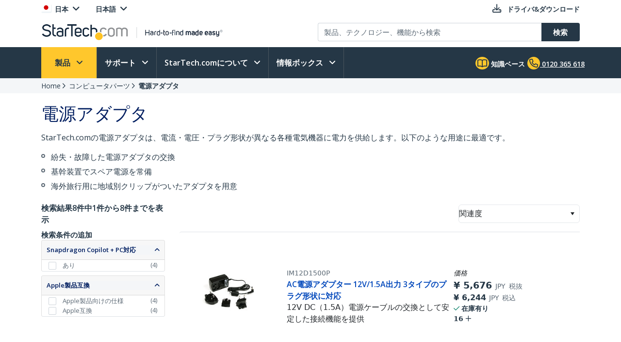

--- FILE ---
content_type: text/html; charset=utf-8
request_url: https://www.startech.com/ja-jp/computer-parts/power-adapters
body_size: 26852
content:

<!DOCTYPE html>
<html lang="JA-JP">
<head>
    <meta charset="utf-8">
    <meta http-equiv="X-UA-Compatible" content="IE=Edge" />
    <meta name="viewport" content="width=device-width, initial-scale=1">
    <meta name="format-detection" content="telephone=no">
    <meta name="description" content="StarTech.comの電源アダプタは、電流・電圧・プラグ形状が異なる各種電気機器に電力を供給します。 | 日本" />
    <title>電源アダプタ | サーバーラック アクセサリ | StarTech.com 日本</title>
    <link href="https://media.startech.com/cms/startech.com/media/images/favicon.ico" rel="shortcut icon">
<meta name="msapplication-TileColor" content="#253746">
<meta name="theme-color" content="#253746">    
<link rel="icon" href="/Areas/_LayoutZones/Content/assets/icons/favicon-32.png" sizes="32x32">
<link rel="icon" href="/Areas/_LayoutZones/Content/assets/icons/favicon-57.png" sizes="57x57">
<link rel="icon" href="/Areas/_LayoutZones/Content/assets/icons/favicon-76.png" sizes="76x76">
<link rel="icon" href="/Areas/_LayoutZones/Content/assets/icons/favicon-128.png" sizes="128x128">
<link rel="icon" href="/Areas/_LayoutZones/Content/assets/icons/favicon-192.png" sizes="192x192">
<link rel="icon" href="/Areas/_LayoutZones/Content/assets/icons/favicon-228.png" sizes="228x228">

<link rel="shortcut icon" sizes="196x196" href="/Areas/_LayoutZones/Content/assets/icons/favicon-196.png">

<link rel="apple-touch-icon" href="/Areas/_LayoutZones/Content/assets/icons/favicon-120.png" sizes="120x120">
<link rel="apple-touch-icon" href="/Areas/_LayoutZones/Content/assets/icons/favicon-152.png" sizes="152x152">
<link rel="apple-touch-icon" href="/Areas/_LayoutZones/Content/assets/icons/favicon-180.png" sizes="180x180">

<meta name="msapplication-TileColor" content="#FFFFFF">
<meta name="msapplication-TileImage" content="/Areas/_LayoutZones/Content/assets/icons/favicon-144.png">

<meta name="msapplication-config" content="/Areas/_LayoutZones/Content/assets/icons/browserconfig.xml" />
    
<meta name="copyright" content="StarTech.com">
<meta property="og:type" content="website">
<meta property="og:title" content="電源アダプタ | サーバーラック アクセサリ | StarTech.com 日本">
<meta property="og:url" content="https://www.startech.com/ja-jp/computer-parts/power-adapters">
<meta property="og:image" content="https://media.startech.com/cms/startech.com/media/images/social-cards/default-card-image.jpg">
<meta property="og:locale" content="en-us">
<meta property="og:description" content="StarTech.comの電源アダプタは、電流・電圧・プラグ形状が異なる各種電気機器に電力を供給します。 | 日本">
<meta property="og:site_name" content="StarTech.com ">
<meta name="twitter:card" content="summary_large_image">
<meta name="twitter:site" content="STARTECHdotCOM">
<meta name="twitter:creator" content="STARTECHdotCOM">
<meta name="twitter:title" content="電源アダプタ | サーバーラック アクセサリ | StarTech.com 日本">
<meta name="twitter:description" content="StarTech.comの電源アダプタは、電流・電圧・プラグ形状が異なる各種電気機器に電力を供給します。 | 日本">
<meta name="twitter:image" content="https://media.startech.com/cms/startech.com/media/images/social-cards/default-card-image.jpg">
    

    <script type="application/ld+json">
    {"@context":"https://schema.org","@type":"BreadcrumbList","itemListElement":[{"@type":"ListItem","item":{"@type":"Thing","@id":"https://www.startech.com/ja-jp","name":"Home"},"position":0},{"@type":"ListItem","item":{"@type":"Thing","@id":"https://www.startech.com/ja-jp/computer-parts","name":"コンピュータパーツ"},"position":1},{"@type":"ListItem","item":{"@type":"Thing","@id":"https://www.startech.com/ja-jp/computer-parts/power-adapters","name":"電源アダプタ"},"position":2}]}
    </script>


<link rel="alternate" hreflang="NL-BE" href="https://www.startech.com/nl-be/computeronderdelen/voedingsadapters" >
<link rel="alternate" hreflang="NL-NL" href="https://www.startech.com/nl-nl/computeronderdelen/voedingsadapters" >
<link rel="alternate" hreflang="EN-AU" href="https://www.startech.com/en-au/computer-parts/power-adapters" >
<link rel="alternate" hreflang="EN-AT" href="https://www.startech.com/en-at/computer-parts/power-adapters" >
<link rel="alternate" hreflang="EN-BE" href="https://www.startech.com/en-be/computer-parts/power-adapters" >
<link rel="alternate" hreflang="EN-CA" href="https://www.startech.com/en-ca/computer-parts/power-adapters" >
<link rel="alternate" hreflang="EN-CL" href="https://www.startech.com/en-cl/computer-parts/power-adapters" >
<link rel="alternate" hreflang="EN-CO" href="https://www.startech.com/en-co/computer-parts/power-adapters" >
<link rel="alternate" hreflang="EN-DK" href="https://www.startech.com/en-dk/computer-parts/power-adapters" >
<link rel="alternate" hreflang="EN" href="https://www.startech.com/en-eu/computer-parts/power-adapters" >
<link rel="alternate" hreflang="EN-FI" href="https://www.startech.com/en-fi/computer-parts/power-adapters" >
<link rel="alternate" hreflang="EN-FR" href="https://www.startech.com/en-fr/computer-parts/power-adapters" >
<link rel="alternate" hreflang="EN-DE" href="https://www.startech.com/en-de/computer-parts/power-adapters" >
<link rel="alternate" hreflang="EN-IE" href="https://www.startech.com/en-ie/computer-parts/power-adapters" >
<link rel="alternate" hreflang="EN-IT" href="https://www.startech.com/en-it/computer-parts/power-adapters" >
<link rel="alternate" hreflang="EN-JP" href="https://www.startech.com/en-jp/computer-parts/power-adapters" >
<link rel="alternate" hreflang="EN-MX" href="https://www.startech.com/en-mx/computer-parts/power-adapters" >
<link rel="alternate" hreflang="EN-NL" href="https://www.startech.com/en-nl/computer-parts/power-adapters" >
<link rel="alternate" hreflang="EN-NZ" href="https://www.startech.com/en-nz/computer-parts/power-adapters" >
<link rel="alternate" hreflang="EN-PE" href="https://www.startech.com/en-pe/computer-parts/power-adapters" >
<link rel="alternate" hreflang="EN-SG" href="https://www.startech.com/en-sg/computer-parts/power-adapters" >
<link rel="alternate" hreflang="EN-ES" href="https://www.startech.com/en-es/computer-parts/power-adapters" >
<link rel="alternate" hreflang="EN-SE" href="https://www.startech.com/en-se/computer-parts/power-adapters" >
<link rel="alternate" hreflang="EN-CH" href="https://www.startech.com/en-ch/computer-parts/power-adapters" >
<link rel="alternate" hreflang="EN-GB" href="https://www.startech.com/en-gb/computer-parts/power-adapters" >
<link rel="alternate" hreflang="x-default" href="https://www.startech.com/en-us/computer-parts/power-adapters" >
<link rel="alternate" hreflang="EN-US" href="https://www.startech.com/en-us/computer-parts/power-adapters" >
<link rel="alternate" hreflang="FR-BE" href="https://www.startech.com/fr-be/pieces-ordinateur/adaptateurs-d-alimentation" >
<link rel="alternate" hreflang="FR-FR" href="https://www.startech.com/fr-fr/pieces-ordinateur/adaptateurs-d-alimentation" >
<link rel="alternate" hreflang="FR-CH" href="https://www.startech.com/fr-ch/pieces-ordinateur/adaptateurs-d-alimentation" >
<link rel="alternate" hreflang="DE-AT" href="https://www.startech.com/de-at/computerteile/power-adapters" >
<link rel="alternate" hreflang="DE-DE" href="https://www.startech.com/de-de/computerteile/power-adapters" >
<link rel="alternate" hreflang="DE-CH" href="https://www.startech.com/de-ch/computerteile/power-adapters" >
<link rel="alternate" hreflang="IT-IT" href="https://www.startech.com/it-it/pezzi-per-computer/adattatori-di-alimentazione" >
<link rel="alternate" hreflang="IT-CH" href="https://www.startech.com/it-ch/pezzi-per-computer/adattatori-di-alimentazione" >
<link rel="canonical"  hreflang="JA-JP" href="https://www.startech.com/ja-jp/computer-parts/power-adapters" >
<link rel="alternate" hreflang="ES-CL" href="https://www.startech.com/es-cl/partes-de-computador/adaptadores-de-alimentacion" >
<link rel="alternate" hreflang="ES-CO" href="https://www.startech.com/es-co/partes-de-computador/adaptadores-de-alimentacion" >
<link rel="alternate" hreflang="ES" href="https://www.startech.com/es-eu/componentes-ordenadores/adaptadores-de-alimentacion" >
<link rel="alternate" hreflang="ES-MX" href="https://www.startech.com/es-mx/componentes-computadoras/adaptadores-de-alimentacion" >
<link rel="alternate" hreflang="ES-PE" href="https://www.startech.com/es-pe/partes-de-computador/adaptadores-de-alimentacion" >
<link rel="alternate" hreflang="ES-ES" href="https://www.startech.com/es-es/componentes-ordenadores/adaptadores-de-alimentacion" >
<link rel="alternate" hreflang="SV-SE" href="https://www.startech.com/sv-se/datordelar/stromadaptrar" >



    <link as="style" rel="stylesheet preload" href="//fonts.googleapis.com/css?family=Open+Sans:300,400,400i,600&display=swap" type="text/css" crossorigin="anonymous">
    <link as='style' rel='stylesheet preload' href='/12.0.0.4/bundles/Content/coreDefer.bundle.css?v=f3Ww3Ku2YEeick-vjn1JeCTAiYvmJnYjLu5hfmtyogc1' type='text/css' crossorigin='anonymous'/>

    <link as='style' rel='stylesheet preload' href='/12.0.0.4/bundles/Content/kendoDefer.bundle.css?v=g2Qa4F6BQS27wWWBnPr198_5tOWoXU3X00Xo06HjBPc1' type='text/css' crossorigin='anonymous'/>

    <link as='style' rel='stylesheet preload' href='/12.0.0.4/bundles/Content/startech/startech.cms.portal.layoutZones.bundle.css?v=5H-OdoAbvGBBJV-5R9_hs97cfBZAbFvccTtVkZ_uzBw1' type='text/css' crossorigin='anonymous'/>

    <link as='style' rel='stylesheet preload' href='/12.0.0.4/bundles/Content/startech/startech.cms.portal.mainLayout.bundle.css?v=13vayf_mgEF-qoExe_xVhIUzswIxvsLjpaBHBYIYdr41' type='text/css' crossorigin='anonymous'/>

    

    
    
    <link as='style' rel='stylesheet preload' href='/12.0.0.4/bundles/Content/startech/startech.cms.portal.productManagerV2.productCategory.bundle.css?v=2DbrwIKbYRS3OpR_wspe29NFTwK6sRVE45EelnYJVo01' type='text/css' crossorigin='anonymous'/>



    <script src='/12.0.0.4/bundles/Scripts/thirdParty.bundle.js?v=x_i-_2tppWfQWo4Naq7HrhBT_L1OyRI1zLIZXtYYdrs1' defer></script>

    <script src='/12.0.0.4/bundles/Scripts/kendoCoreCustom.bundle.js?v=QQMi3JifQIqHHq1HmXDEZSnWA6up2F9HnSpfAK2y-jE1' defer></script>

    <script src='/12.0.0.4/bundles/Scripts/startech.cms.portal.bundle.js?v=e2tefI1-1VRexhcy6QgyvUKhSo3wxYCu4MErhADU3h41' defer></script>

    

    
    
    <script src='/12.0.0.4/bundles/Scripts/startech/startech.cms.portal.productManagerV2.productCategory.bundle.js?v=_ITuHpBmgZzPB2k5ymbRrk9TuJxn2x9ziRXgvNgd-ek1' defer></script>



</head>
<body class="ja-jp " data-spy="scroll" data-target="#scrollSpy" data-offset="50">
    
<script type="text/javascript" defer>
//Define namespace.
var startech = {};
startech.cms = {};
startech.cms.portal = {};
startech.cms.portal.constants = {};
startech.cms.portal.resources =
{
    label: {},
    confirmation: {},
    information: {},
    error: {},
    warning: {},
    validation: {}
};

startech.cms.portal.routes =
{
    mvc: {},
    service: {}
};


//--- Initialize UI JS module. ------
startech.cms.portal.constants.languageCode = "JA";
startech.cms.portal.constants.currentCulture = "JA-JP";
startech.cms.portal.constants.currentLanguage = "JA";
startech.cms.portal.constants.currentCountry = "jp";
startech.cms.portal.constants.rootLanguage = "JA";
startech.cms.portal.constants.languageIsEnglish = false;
startech.cms.portal.constants.mstOmnichannelChatOptions = {"source":"https://oc-cdn-public.azureedge.net/livechatwidget/scripts/LiveChatBootstrapper.js","organizationID":"d9723885-b826-412e-ad8b-5a495d574e4d","organizationURL":"https://unqd9723885b826412ead8b5a495d574-crm3.omnichannelengagementhub.com","applicationID":"3ee90ac1-f693-4aad-a2e4-436d048dabc5"};
startech.cms.portal.constants.mediaLanguage = "JA";
startech.cms.portal.constants.accountIsLoggedIn = false;
startech.cms.portal.constants.pageModelType = "Category";
startech.cms.portal.constants.pageID = "ff81bfda-a61f-5371-9ae1-1ddd884cb910:JA-JP";
startech.cms.portal.constants.accountID = "";
startech.cms.portal.constants.accountEmail = "";
if (startech.cms.portal.constants.accountEmail.length === 0)
{
    startech.cms.portal.constants.accountEmail = null;
}

//-----  Resources -----
startech.cms.portal.resources.label.Select = "選択する";
startech.cms.portal.resources.information.IENotCompatibleMessage = "当社のウェブサイトと互換性のないブラウザを使用していることが検出されました。 ユーザーエクスペリエンスを向上させるには、新しいブラウザを使用してください。";
startech.cms.portal.resources.label.IENotification = "Notification";
startech.cms.portal.resources.information.CookieBannerText = "<div id='iubenda-cs-title'>お知らせ</div><div id='iubenda-cs-paragraph'><p class='iub-p'>弊社サイトでは、（サイトを機能させる上で）必須のアクティビティ、および、計測（サイト利用状況の分析）を行うために、クッキーまたは類似のテクノロジーを使用しています。「同意する」をクリックすると、弊社ウェブサイトのクッキー使用に同意したことになります。以下をクリックしてご希望のカスタマイズを行ってください。または、<a href='/privacy-policy/341725/cookie-policy?an=no&s_ck=false&newmarkup=yes' class='iubenda-cs-cookie-policy-lnk'>クッキーに関する方針 </a>で詳細をご覧ください。</p><br /><p class='iub-p'></p></div>";
startech.cms.portal.resources.information.CookieBannerAccept = "同意する";
startech.cms.portal.resources.information.CookieBannerReject = "同意しない";
startech.cms.portal.resources.information.CookieBannerLearMoreAndCustomize = "詳細を見てカスタマイズする";


/**
    * Formats a string with numbered arguments, as in "{0} {1}!".format("Hello","world")
    * http://stackoverflow.com/questions/18405736/is-there-a-c-sharp-string-format-equivalent-in-javascript
*/
if (!String.prototype.format)
{
    String.prototype.format = function ()
    {
        var arg = arguments;

        return this.replace(/{(\d+)}/g, function (match, number)
        {
            return typeof arg[number] != 'undefined' ? (arg[number] || "") : match;
        });
    };
}

// http://stackoverflow.com/a/5086487/1370216
if (!String.prototype.toCamelCase)
{
    String.prototype.toCamelCase = function ()
    {
        return this.replace(/(?:^|\s)\w/g, function (match)
        {
            return match.toLowerCase();
        });
    };
}

startech.cms.portal.Language =
{
    EN: 'EN',
    ES: 'ES',
    CL: 'CL',
    CO: 'CO',
    MX: 'MX',
    FR: 'FR',
    IT: 'IT',
    DE: 'DE',
    JA: 'JA',
    SV: 'SV'
};

startech.cms.portal.GalleryImageType =
{
    Image: 0,
    Video: 1,
    Enhanced: 2,
    Bom: 3
}

startech.cms.portal.OperationResultType =
{
    Success: true,
    Failure: false
};

startech.cms.portal.Culture =
{
    EN_US: 'EN-US',
    EN_CA: 'EN-CA'
};

startech.cms.portal.MediaBreakPoints =
{
    MOBILE_MINI: 340,
    MOBILE: 567,
    TABLET: 768,
    LAPTOP: 992,
    DESKTOP: 1200
};

startech.cms.portal.FormStepType =
{
    All: 0,
    Step1: 1,
    Step2: 2,
    Step3: 3,
    Step4: 4,
    Send: 5
};

startech.cms.portal.SelectorVisibilityType =
{
    None: "none",
    Block: "block"
};

startech.cms.portal.TemplateColumsNumberLayout =
{
    Two: 'Two',
    Three: 'Three',
    Four: 'Four',
    Five: 'Five',
    Six: 'Six'
};

startech.cms.portal.ScreenType =
{
    GlobalHeader: 'GlobalHeader',
    GlobalFooter: 'GlobalFooter',
    GlobalGTM: 'GlobalGTM',
    GlobalCaptureFormD365: 'GlobalCaptureFormD365',
    GlobalCaptureFormRealTimeD365: 'GlobalCaptureFormRealTimeD365',
    AccountCreate: 'AccountCreate',
    AccountDetail: 'AccountDetail',
    AccountConfirm: 'AccountConfirm',
    AccountLogin: 'AccountLogin',
    AccountResetPassWord: 'AccountResetPassWord',
    ProductCategoriesListing: 'ProductCategoriesListing',
    ProductNewProductListing: 'ProductNewProductListing',
    ProductSearchListing: 'ProductSearchListing',
    ProductSearchCampaignListing: 'ProductSearchCampaignListing',
    ProductDetail: 'ProductDetail',
    WhereToBuyProduct: 'WhereToBuyProduct',
    WhereToBuyPartners: 'WhereToBuyPartners',
    ProductCategorySitemap: 'ProductCategorySitemap',
    AboutUsPressReleaseLanding: 'AboutUsPressReleaseLanding',
    AboutUsPressReleaseItem: 'AboutUsPressReleaseItem',
    FormAODA: 'FormAODA',
    FormDealRegistration: 'FormDealRegistration',
    FormMediaInquiry: 'FormMediaInquiry',
    FormQuickBuy: 'FormQuickBuy',
    FormRMARequest: 'FormRMARequest',
    FormSiteFeedback: 'FormSiteFeedback',
    FormSupport: 'FormSupport',
    FormsVolumeQuote: 'FormsVolumeQuote',
    DashboardManager: 'DashboardManager',
    DashboardManagerDashboard: 'DashboardManagerDashboard',
    DashboardManagerAddressBook: 'DashboardManagerAddressBook',
    DashboardManagerAddressBookEdit: 'DashboardManagerAddressBookEdit',
    DashboardManagerProfile: 'DashboardManagerProfile',
    DashboardManagerOrderList: 'DashboardManagerOrderList',
    DashboardManagerOrderDetail: 'DashboardManagerOrderDetail',
    DashboardManagerOrderPrint: 'DashboardManagerOrderPrint',
    EcommerceCart: 'EcommerceCart',
    EcommerceCheckout: 'EcommerceCheckout',
    EcommerceOrderConfirmation: 'EcommerceOrderConfirmation',
    EcommerceShippingEstimatorTool: 'EcommerceShippingEstimatorTool',
    BlogManager: 'BlogManager',
    MarketingDynamicContent: 'MarketingDynamicContent',
    SupportLanding: 'SupportLanding',
    SupportDriversAndDownloads: 'SupportDriversAndDownloads',
    SupportFAQs: 'SupportFAQs',
    SupportFAQsStandalone: 'SupportFAQsStandalone',
    SupportFAQsSearch: 'SupportFAQsSearch',
    PageBuilderV2: 'PageBuilderV2',
    Homepage:'Homepage'
};


startech.initializer = (function ()
{
    var map = new Map();

    //#region Public members

    var _module =
    {
        init: function ()
        {
            try
            {
                //TO DO: to setup global params
                //_init();
            }
            catch (ex)
            {
                throw ex;
            }
        },


        setModuleLoadParam: function (key, value)
        {
            map.set(key, value);
        },


        getModuleLoadParam: function (key)
        {
            return map.get(key);
        }
    };

    return _module;

    //#endregion
    })();

//Captute inital param to augment page view event
let modParamInit =
{
    pageModelType: startech.cms.portal.constants.pageModelType,
    pageID: startech.cms.portal.constants.pageID,
    accountID: startech.cms.portal.constants.accountID
};
startech.initializer.setModuleLoadParam(startech.cms.portal.ScreenType.GlobalGTM, modParamInit);
</script>
    <noscript>
    <iframe src="https://www.googletagmanager.com/ns.html?id=GTM-MKLNTHR" height="0" width="0" style="display:none;visibility:hidden" title="GTM Implementation"></iframe>
</noscript>
    <div class="d365-mkt-config" style="display:none" data-website-id="zLMllZWWEUUjWAVNrckQ0p8ThMUVOz_Ra_7ZzZNOu0U" data-hostname="872d478590014947ac44297898f043bd.svc.dynamics.com"></div>
    <header>
        


<div class="container" id="header-main-container">
    <div id="header--row_top" class="row justify-content-between">
        <div class="col-12 col-sm-6 col-md-6 col-lg-5 menu--top_left" id="country-header-container">
            <ul class="header-country-and-language">
    <li class="country">
        <span data-template="templateHeaderCountryActiveMarket"
              data-bind="visible: isAcccountLoggedIn, source: activeMarket">
        </span>
        <div data-bind="invisible: isAcccountLoggedIn">
            <a href="#" class="dropdown-toggle" data-toggle="dropdown" aria-haspopup="true" aria-expanded="false">
                <span data-template="templateHeaderCountryActiveMarketV2"
                      data-bind="source: activeMarket">
                </span>
            </a>
            <ul class="dropdown-menu culture-menu"
                aria-labelledby="country-active-marketV2"
                data-template="templateHeaderCountryMarketList"
                data-bind="source: marketSource">
            </ul>
        </div>
    </li>
    <li class="lang">
        <span data-bind="invisible: isMultilanguages, text: activeMarket.webMarketCulture.name"></span>
        <div data-bind="visible: isMultilanguages">
            <a href="#" class="dropdown-toggle" data-toggle="dropdown" aria-haspopup="true" aria-expanded="false">
                <span data-template="templateHeaderCountryActiveCulture"
                      data-bind="source: activeMarket">
                </span>
            </a>
            <ul class="dropdown-menu culture-menu"
                aria-labelledby="web-market-active-culture"
                data-template="templateHeaderCountryCultureList"
                data-bind="source: activeMarket.webMarketCultures">
            </ul>
        </div>
    </li>
</ul>
        </div>
        <div class="col-12 col-sm-6 col-md-6 col-lg-7 menu--top_right">
            <ul>
                <li class="drivers d-none d-sm-inline">
                    <a href="/ja-jp/support/drivers-and-downloads">
                        <span class="far fa-download"></span>
                        <span class="d-none d-lg-inline">ドライバ&amp;ダウンロード</span>
                    </a>
                </li>
                            </ul>
        </div>
    </div>
    <div id="header--row_central" class="row justify-content-between">
        
        <div class="col-12 col-sm-12 col-md-6 col-lg-6 ">
            <div class="logo-header-container" id="logo-header-container">
    <a class="p-0 logo-wrapper" data-bind="attr: { href: url }, events: { click: onLogoClick }">
        <img class="lozad img-fluid logo"
            data-bind="attr: { data-src: imageUrl, alt: imageAltTag }"
            data-placeholder-background="\#EDEDED"
            width="425"
            height="41"
            onerror="startech.cms.portal.helpers.loadAltProductImage(this)" />
    </a>
</div>
        </div>
        <div class="col-12 col-sm-12 col-md-6 col-lg-6 collapse" id="searchToggle">
            <div class="search-header-container" id="search-header-container" style="position:relative;">
    <form class="search-block">
        <div class="row align-items-right">
            <div class="col pr-0">
                <div class="product-suggestions-container">
                    <label for="productSearchTerm" class="d-none">製品検索</label>
                    <input type="text"
                        class="form-control product-suggestion-auto-complete"
                        id="productSearchTerm"
                        maxlength="100"
                        autocomplete="off"
                        placeholder="製品、テクノロジー、機能から検索"
                        data-bind="value: selectedProductSuggestion, events: { keyup: onProductSuggestionOptionsFilteringKeyup, keydown: onProductSuggestionOptionsFilteringKeydown }">
                    <div id="product-suggestions-options-container"
                        class="product-suggestions-options-container"
                        role="dialog" 
                        aria-label="類似製品"
                        data-template="templateProductSuggestionOptions"
                        data-bind="css:{ width-have-products: haveProducts }, source: productSuggestionOptionsSource">
                    </div>
                </div>
            </div>
            <div class="col-auto pl-0">
                <button class="btn btn-search"
                        type="submit"
                        data-bind="events:
                        {
                            click: onSearchClick
                        }">
                    <span class="d-none d-md-block">検索</span>
                    <span class="fa-solid fa-magnifying-glass d-block d-md-none"></span>
                </button>
            </div>
        </div>
    </form>
</div>
        </div>
    </div>
</div>

<script type="text/javascript" defer>
try
{
    //--- Initialize UI JS module. ------

    // Header Account MVC routes
    var cultureSelected = startech.cms.portal.constants.currentCulture;

    startech.cms.portal.routes.mvc.HeaderAccountDashboard = "/{0}/{1}".format(cultureSelected, "dashboard");
    startech.cms.portal.routes.mvc.HeaderAccountProfile = "/{0}/{1}".format(cultureSelected, "profile");
    startech.cms.portal.routes.mvc.HeaderAccountOrders = "/{0}/{1}".format(cultureSelected, "orders");
    startech.cms.portal.routes.mvc.HeaderAccountCreate = "";
    startech.cms.portal.routes.mvc.HeaderAccountLogin = "/ja-jp/login";
    //startech.cms.portal.routes.mvc.HeaderCart = "";
    startech.cms.portal.routes.mvc.HeaderCart = "";
    startech.cms.portal.routes.mvc.HeaderLogo = "/ja-jp";
    startech.cms.portal.routes.mvc.HeaderSearch = "/ja-jp/search";

    // Services routes
    startech.cms.portal.routes.service.HeaderSearchSuggestions = "/{0}/{1}".format(cultureSelected, "api/search/productSuggestions");

    //-----  Resources -----
    startech.cms.portal.resources.label.HeaderLogoAltImage = "StarTech.com - Hard-to-find made easy";
    startech.cms.portal.resources.label.HeaderLogoMediaImage = "https://media.startech.com/cms/startech.com/media/_common/startech-logo.png";

    var modParam =
    {
        isHeaderSimplified: false,
        isHeaderSimplifiedLogoOnly: false,
        countryInfo:
        {
            activeMarket: {"code":"JP","name":"日本","isECommerce":false,"allowsLogins":false,"flagCode":"flag-icon-jp","market":"JP","currency":"JPY","currencyCode":"JPY","warehouse":"JP01","warehouseCode":"JP01","region":"Asia","regionCode":"Asia","webMarketCulture":{"url":"/ja-jp/computer-parts/power-adapters","name":"日本語","culture":"jaJP","cultureCode":"JA-JP","language":"JA","languageCode":"JA"},"webMarketCultures":[{"url":"/en-jp/computer-parts/power-adapters","name":"English","culture":"enJP","cultureCode":"EN-JP","language":"EN","languageCode":"EN"},{"url":"/ja-jp/computer-parts/power-adapters","name":"日本語","culture":"jaJP","cultureCode":"JA-JP","language":"JA","languageCode":"JA"}]},
            marketList: [{"code":"US","name":"アメリカ","isECommerce":true,"allowsLogins":true,"flagCode":"flag-icon-us","market":"US","currency":"USD","currencyCode":"USD","warehouse":"US01","warehouseCode":"US01","region":"NorthAmerica","regionCode":"NA","webMarketCulture":{"url":"/en-us/computer-parts/power-adapters","name":"EN-US","culture":"enUS","cultureCode":"EN-US","language":"EN","languageCode":"EN"},"webMarketCultures":[{"url":null,"name":"EN-US","culture":"enUS","cultureCode":"EN-US","language":"EN","languageCode":"EN"}]},{"code":"CA","name":"カナダ","isECommerce":true,"allowsLogins":true,"flagCode":"flag-icon-ca","market":"CA","currency":"CAD","currencyCode":"CAD","warehouse":"CA01","warehouseCode":"CA01","region":"NorthAmerica","regionCode":"NA","webMarketCulture":{"url":"/en-ca/computer-parts/power-adapters","name":"EN-CA","culture":"enCA","cultureCode":"EN-CA","language":"EN","languageCode":"EN"},"webMarketCultures":[{"url":null,"name":"EN-CA","culture":"enCA","cultureCode":"EN-CA","language":"EN","languageCode":"EN"},{"url":null,"name":"FR-CA","culture":"frCA","cultureCode":"FR-CA","language":"FR","languageCode":"FR"}]},{"code":"UK","name":"イギリス","isECommerce":true,"allowsLogins":true,"flagCode":"flag-icon-gb","market":"UK","currency":"GBP","currencyCode":"GBP","warehouse":"UK01","warehouseCode":"UK01","region":"Europe","regionCode":"EU","webMarketCulture":{"url":"/en-gb/computer-parts/power-adapters","name":"EN-GB","culture":"enGB","cultureCode":"EN-GB","language":"EN","languageCode":"EN"},"webMarketCultures":[{"url":null,"name":"EN-GB","culture":"enGB","cultureCode":"EN-GB","language":"EN","languageCode":"EN"}]},{"code":"IE","name":"アイルランド共和国","isECommerce":false,"allowsLogins":true,"flagCode":"flag-icon-ie","market":"IE","currency":"EUR","currencyCode":"EUR","warehouse":"UK01","warehouseCode":"UK01","region":"Europe","regionCode":"EU","webMarketCulture":{"url":"/en-ie/computer-parts/power-adapters","name":"EN-IE","culture":"enIE","cultureCode":"EN-IE","language":"EN","languageCode":"EN"},"webMarketCultures":[{"url":null,"name":"EN-IE","culture":"enIE","cultureCode":"EN-IE","language":"EN","languageCode":"EN"}]},{"code":"EU","name":"ヨーロッパ","isECommerce":false,"allowsLogins":true,"flagCode":"flag-icon-eu","market":"EU","currency":"EUR","currencyCode":"EUR","warehouse":"UK01","warehouseCode":"UK01","region":"Europe","regionCode":"EU","webMarketCulture":{"url":"/en-eu/computer-parts/power-adapters","name":"EN-EU","culture":"enEU","cultureCode":"EN-EU","language":"EN","languageCode":"EN"},"webMarketCultures":[{"url":null,"name":"EN-EU","culture":"enEU","cultureCode":"EN-EU","language":"EN","languageCode":"EN"},{"url":null,"name":"ES-EU","culture":"esEU","cultureCode":"ES-EU","language":"ES","languageCode":"ES"}]},{"code":"AU","name":"オーストラリア","isECommerce":false,"allowsLogins":false,"flagCode":"flag-icon-au","market":"AU","currency":"AUD","currencyCode":"AUD","warehouse":"AU01","warehouseCode":"AU01","region":"Asia","regionCode":"Asia","webMarketCulture":{"url":"/en-au/computer-parts/power-adapters","name":"EN-AU","culture":"enAU","cultureCode":"EN-AU","language":"EN","languageCode":"EN"},"webMarketCultures":[{"url":null,"name":"EN-AU","culture":"enAU","cultureCode":"EN-AU","language":"EN","languageCode":"EN"}]},{"code":"AT","name":"オーストリア","isECommerce":false,"allowsLogins":false,"flagCode":"flag-icon-at","market":"AT","currency":"EUR","currencyCode":"EUR","warehouse":"UK01","warehouseCode":"UK01","region":"Europe","regionCode":"EU","webMarketCulture":{"url":"/de-at/computerteile/power-adapters","name":"DE-AT","culture":"deAT","cultureCode":"DE-AT","language":"DE","languageCode":"DE"},"webMarketCultures":[{"url":null,"name":"DE-AT","culture":"deAT","cultureCode":"DE-AT","language":"DE","languageCode":"DE"},{"url":null,"name":"EN-AT","culture":"enAT","cultureCode":"EN-AT","language":"EN","languageCode":"EN"}]},{"code":"BE","name":"ベルギー","isECommerce":false,"allowsLogins":false,"flagCode":"flag-icon-be","market":"BE","currency":"EUR","currencyCode":"EUR","warehouse":"UK01","warehouseCode":"UK01","region":"Europe","regionCode":"EU","webMarketCulture":{"url":"/en-be/computer-parts/power-adapters","name":"EN-BE","culture":"enBE","cultureCode":"EN-BE","language":"EN","languageCode":"EN"},"webMarketCultures":[{"url":null,"name":"EN-BE","culture":"enBE","cultureCode":"EN-BE","language":"EN","languageCode":"EN"},{"url":null,"name":"FR-BE","culture":"frBE","cultureCode":"FR-BE","language":"FR","languageCode":"FR"},{"url":null,"name":"NL-BE","culture":"nlBE","cultureCode":"NL-BE","language":"NL","languageCode":"NL"}]},{"code":"CL","name":"チリ","isECommerce":false,"allowsLogins":false,"flagCode":"flag-icon-cl","market":"CL","currency":"USD","currencyCode":"USD","warehouse":"US01","warehouseCode":"US01","region":"SouthAmerica","regionCode":"SA","webMarketCulture":{"url":"/es-cl/partes-de-computador/adaptadores-de-alimentacion","name":"ES-CL","culture":"esCL","cultureCode":"ES-CL","language":"CL","languageCode":"CL"},"webMarketCultures":[{"url":null,"name":"EN-CL","culture":"enCL","cultureCode":"EN-CL","language":"EN","languageCode":"EN"},{"url":null,"name":"ES-CL","culture":"esCL","cultureCode":"ES-CL","language":"CL","languageCode":"CL"}]},{"code":"CO","name":"コロンビア","isECommerce":false,"allowsLogins":false,"flagCode":"flag-icon-co","market":"CO","currency":"USD","currencyCode":"USD","warehouse":"US01","warehouseCode":"US01","region":"SouthAmerica","regionCode":"SA","webMarketCulture":{"url":"/es-co/partes-de-computador/adaptadores-de-alimentacion","name":"ES-CO","culture":"esCO","cultureCode":"ES-CO","language":"CO","languageCode":"CO"},"webMarketCultures":[{"url":null,"name":"EN-CO","culture":"enCO","cultureCode":"EN-CO","language":"EN","languageCode":"EN"},{"url":null,"name":"ES-CO","culture":"esCO","cultureCode":"ES-CO","language":"CO","languageCode":"CO"}]},{"code":"DK","name":"デンマーク","isECommerce":false,"allowsLogins":false,"flagCode":"flag-icon-dk","market":"DK","currency":"EUR","currencyCode":"EUR","warehouse":"UK01","warehouseCode":"UK01","region":"Europe","regionCode":"EU","webMarketCulture":{"url":"/en-dk/computer-parts/power-adapters","name":"EN-DK","culture":"enDK","cultureCode":"EN-DK","language":"EN","languageCode":"EN"},"webMarketCultures":[{"url":null,"name":"EN-DK","culture":"enDK","cultureCode":"EN-DK","language":"EN","languageCode":"EN"}]},{"code":"FI","name":"フィンランド","isECommerce":false,"allowsLogins":false,"flagCode":"flag-icon-fi","market":"FI","currency":"EUR","currencyCode":"EUR","warehouse":"UK01","warehouseCode":"UK01","region":"Europe","regionCode":"EU","webMarketCulture":{"url":"/en-fi/computer-parts/power-adapters","name":"EN-FI","culture":"enFI","cultureCode":"EN-FI","language":"EN","languageCode":"EN"},"webMarketCultures":[{"url":null,"name":"EN-FI","culture":"enFI","cultureCode":"EN-FI","language":"EN","languageCode":"EN"}]},{"code":"FR","name":"フランス","isECommerce":false,"allowsLogins":false,"flagCode":"flag-icon-fr","market":"FR","currency":"EUR","currencyCode":"EUR","warehouse":"UK01","warehouseCode":"UK01","region":"Europe","regionCode":"EU","webMarketCulture":{"url":"/fr-fr/pieces-ordinateur/adaptateurs-d-alimentation","name":"FR-FR","culture":"frFR","cultureCode":"FR-FR","language":"FR","languageCode":"FR"},"webMarketCultures":[{"url":null,"name":"EN-FR","culture":"enFR","cultureCode":"EN-FR","language":"EN","languageCode":"EN"},{"url":null,"name":"FR-FR","culture":"frFR","cultureCode":"FR-FR","language":"FR","languageCode":"FR"}]},{"code":"DE","name":"ドイツ","isECommerce":false,"allowsLogins":false,"flagCode":"flag-icon-de","market":"DE","currency":"EUR","currencyCode":"EUR","warehouse":"UK01","warehouseCode":"UK01","region":"Europe","regionCode":"EU","webMarketCulture":{"url":"/de-de/computerteile/power-adapters","name":"DE-DE","culture":"deDE","cultureCode":"DE-DE","language":"DE","languageCode":"DE"},"webMarketCultures":[{"url":null,"name":"DE-DE","culture":"deDE","cultureCode":"DE-DE","language":"DE","languageCode":"DE"},{"url":null,"name":"EN-DE","culture":"enDE","cultureCode":"EN-DE","language":"EN","languageCode":"EN"}]},{"code":"IN","name":"インド","isECommerce":false,"allowsLogins":false,"flagCode":"flag-icon-in","market":"IN","currency":"INR","currencyCode":"INR","warehouse":"IN01","warehouseCode":"IN01","region":"Asia","regionCode":"Asia","webMarketCulture":{"url":"/en-in/computer-parts/power-adapters","name":"EN-IN","culture":"enIN","cultureCode":"EN-IN","language":"EN","languageCode":"EN"},"webMarketCultures":[{"url":null,"name":"EN-IN","culture":"enIN","cultureCode":"EN-IN","language":"EN","languageCode":"EN"}]},{"code":"IT","name":"イタリア","isECommerce":false,"allowsLogins":false,"flagCode":"flag-icon-it","market":"IT","currency":"EUR","currencyCode":"EUR","warehouse":"UK01","warehouseCode":"UK01","region":"Europe","regionCode":"EU","webMarketCulture":{"url":"/it-it/pezzi-per-computer/adattatori-di-alimentazione","name":"IT-IT","culture":"itIT","cultureCode":"IT-IT","language":"IT","languageCode":"IT"},"webMarketCultures":[{"url":null,"name":"EN-IT","culture":"enIT","cultureCode":"EN-IT","language":"EN","languageCode":"EN"},{"url":null,"name":"IT-IT","culture":"itIT","cultureCode":"IT-IT","language":"IT","languageCode":"IT"}]},{"code":"JP","name":"日本","isECommerce":false,"allowsLogins":false,"flagCode":"flag-icon-jp","market":"JP","currency":"JPY","currencyCode":"JPY","warehouse":"JP01","warehouseCode":"JP01","region":"Asia","regionCode":"Asia","webMarketCulture":{"url":"/ja-jp/computer-parts/power-adapters","name":"日本語","culture":"jaJP","cultureCode":"JA-JP","language":"JA","languageCode":"JA"},"webMarketCultures":[{"url":"/en-jp/computer-parts/power-adapters","name":"English","culture":"enJP","cultureCode":"EN-JP","language":"EN","languageCode":"EN"},{"url":"/ja-jp/computer-parts/power-adapters","name":"日本語","culture":"jaJP","cultureCode":"JA-JP","language":"JA","languageCode":"JA"}]},{"code":"MX","name":"メキシコ","isECommerce":false,"allowsLogins":false,"flagCode":"flag-icon-mx","market":"MX","currency":"MXN","currencyCode":"MXN","warehouse":"MX01","warehouseCode":"MX01","region":"NorthAmerica","regionCode":"NA","webMarketCulture":{"url":"/es-mx/componentes-computadoras/adaptadores-de-alimentacion","name":"ES-MX","culture":"esMX","cultureCode":"ES-MX","language":"MX","languageCode":"MX"},"webMarketCultures":[{"url":null,"name":"EN-MX","culture":"enMX","cultureCode":"EN-MX","language":"EN","languageCode":"EN"},{"url":null,"name":"ES-MX","culture":"esMX","cultureCode":"ES-MX","language":"MX","languageCode":"MX"}]},{"code":"NL","name":"オランダ","isECommerce":false,"allowsLogins":false,"flagCode":"flag-icon-nl","market":"NL","currency":"EUR","currencyCode":"EUR","warehouse":"UK01","warehouseCode":"UK01","region":"Europe","regionCode":"EU","webMarketCulture":{"url":"/nl-nl/computeronderdelen/voedingsadapters","name":"NL-NL","culture":"nlNL","cultureCode":"NL-NL","language":"NL","languageCode":"NL"},"webMarketCultures":[{"url":null,"name":"EN-NL","culture":"enNL","cultureCode":"EN-NL","language":"EN","languageCode":"EN"},{"url":null,"name":"NL-NL","culture":"nlNL","cultureCode":"NL-NL","language":"NL","languageCode":"NL"}]},{"code":"NZ","name":"ニュージーランド","isECommerce":false,"allowsLogins":false,"flagCode":"flag-icon-nz","market":"NZ","currency":"NZD","currencyCode":"NZD","warehouse":"NZ01","warehouseCode":"NZ01","region":"Asia","regionCode":"Asia","webMarketCulture":{"url":"/en-nz/computer-parts/power-adapters","name":"EN-NZ","culture":"enNZ","cultureCode":"EN-NZ","language":"EN","languageCode":"EN"},"webMarketCultures":[{"url":null,"name":"EN-NZ","culture":"enNZ","cultureCode":"EN-NZ","language":"EN","languageCode":"EN"}]},{"code":"PE","name":"ペルー","isECommerce":false,"allowsLogins":false,"flagCode":"flag-icon-pe","market":"PE","currency":"USD","currencyCode":"USD","warehouse":"US01","warehouseCode":"US01","region":"SouthAmerica","regionCode":"SA","webMarketCulture":{"url":"/es-pe/partes-de-computador/adaptadores-de-alimentacion","name":"ES-PE","culture":"esPE","cultureCode":"ES-PE","language":"PE","languageCode":"PE"},"webMarketCultures":[{"url":null,"name":"EN-PE","culture":"enPE","cultureCode":"EN-PE","language":"EN","languageCode":"EN"},{"url":null,"name":"ES-PE","culture":"esPE","cultureCode":"ES-PE","language":"PE","languageCode":"PE"}]},{"code":"SG","name":"シンガポール","isECommerce":false,"allowsLogins":false,"flagCode":"flag-icon-sg","market":"SG","currency":"SGD","currencyCode":"SGD","warehouse":"US01","warehouseCode":"US01","region":"Asia","regionCode":"Asia","webMarketCulture":{"url":"/en-sg/computer-parts/power-adapters","name":"EN-SG","culture":"enSG","cultureCode":"EN-SG","language":"EN","languageCode":"EN"},"webMarketCultures":[{"url":null,"name":"EN-SG","culture":"enSG","cultureCode":"EN-SG","language":"EN","languageCode":"EN"}]},{"code":"ES","name":"スペイン","isECommerce":false,"allowsLogins":false,"flagCode":"flag-icon-es","market":"ES","currency":"EUR","currencyCode":"EUR","warehouse":"UK01","warehouseCode":"UK01","region":"Europe","regionCode":"EU","webMarketCulture":{"url":"/es-es/componentes-ordenadores/adaptadores-de-alimentacion","name":"ES-ES","culture":"esES","cultureCode":"ES-ES","language":"ES","languageCode":"ES"},"webMarketCultures":[{"url":null,"name":"EN-ES","culture":"enES","cultureCode":"EN-ES","language":"EN","languageCode":"EN"},{"url":null,"name":"ES-ES","culture":"esES","cultureCode":"ES-ES","language":"ES","languageCode":"ES"}]},{"code":"SE","name":"スウェーデン","isECommerce":false,"allowsLogins":false,"flagCode":"flag-icon-se","market":"SE","currency":"EUR","currencyCode":"EUR","warehouse":"UK01","warehouseCode":"UK01","region":"Europe","regionCode":"EU","webMarketCulture":{"url":"/sv-se/datordelar/stromadaptrar","name":"SV-SE","culture":"svSE","cultureCode":"SV-SE","language":"SV","languageCode":"SV"},"webMarketCultures":[{"url":null,"name":"EN-SE","culture":"enSE","cultureCode":"EN-SE","language":"EN","languageCode":"EN"},{"url":null,"name":"SV-SE","culture":"svSE","cultureCode":"SV-SE","language":"SV","languageCode":"SV"}]},{"code":"CH","name":"スイス","isECommerce":false,"allowsLogins":false,"flagCode":"flag-icon-ch","market":"CH","currency":"EUR","currencyCode":"EUR","warehouse":"UK01","warehouseCode":"UK01","region":"Europe","regionCode":"EU","webMarketCulture":{"url":"/de-ch/computerteile/power-adapters","name":"DE-CH","culture":"deCH","cultureCode":"DE-CH","language":"DE","languageCode":"DE"},"webMarketCultures":[{"url":null,"name":"DE-CH","culture":"deCH","cultureCode":"DE-CH","language":"DE","languageCode":"DE"},{"url":null,"name":"EN-CH","culture":"enCH","cultureCode":"EN-CH","language":"EN","languageCode":"EN"},{"url":null,"name":"FR-CH","culture":"frCH","cultureCode":"FR-CH","language":"FR","languageCode":"FR"},{"url":null,"name":"IT-CH","culture":"itCH","cultureCode":"IT-CH","language":"IT","languageCode":"IT"}]},{"code":"INTRL","name":"International","isECommerce":true,"allowsLogins":false,"flagCode":"flag-icon-globe","market":"INTRL","currency":"USD","currencyCode":"USD","warehouse":"US01","warehouseCode":"US01","region":"NorthAmerica","regionCode":"NA","webMarketCulture":{"url":"/en-us/computer-parts/power-adapters","name":"EN-US","culture":"enUS","cultureCode":"EN-US","language":"EN","languageCode":"EN"},"webMarketCultures":[{"url":null,"name":"EN-US","culture":"enUS","cultureCode":"EN-US","language":"EN","languageCode":"EN"}]}],
            isAcccountLoggedIn: false
        },
        cartInfo:
        {
            cartItemTotal: 0
        }
    };

    startech.initializer.setModuleLoadParam(startech.cms.portal.ScreenType.GlobalHeader, modParam);
}
catch (err)
{
    alert('Error: Global Header');
}
</script>
        


<div class="main-navigation">
    <div class="container">
        <div class="row">
            <div class="col-12 no-padding-right">
                <nav class="navbar navbar-expand-lg no-padding">
                    <div class="navbar-collapse" id="navbar">
                        <ul class="navbar-nav mr-auto">
                            <li class="nav-item dropdown megamenu-li">
                                <button class="nav-link dropdown-toggle mega-menu-nav-button" type="button" id="dropdownProduct" data-toggle="dropdown" aria-haspopup="true" aria-expanded="false">
                                    <span class="d-block d-lg-none far fa-bars"></span> 製品
                                </button>
                                <div class="dropdown-menu megamenu menu-product" aria-label="製品">
                                    <div class="row">
                                        <div class="col-12">
                                            <ul class="container">
                                                <li class="row">
                                                    <div class="col-12 col-md-5 col-lg-3">
                                                        <a href='/ja-jp/new-products'
                                                           class="megamenu-item megamenu-item--nochildren new-product">新製品</a>
                                                    </div>
                                                </li>
                                                    <li class="row">
                                                        <div class="col-12 col-md-5 col-lg-3">
                                                                <a href="/ja-jp/display-video-adapters"
                                                                   class="megamenu-item haschildren  ">
                                                                    ディスプレイ＆ビデオアダプタ製品
                                                                </a>
                                                        </div>
                                                        <div class="megamenu-item--content col-12 col-md-7 col-lg-9">
                                                            <div class="tab-drop-1">

                                                                <h4><a class="category-title mega-menu-category" href="/ja-jp/display-video-adapters">ディスプレイ＆ビデオアダプタ製品</a></h4>
                                                                    <ul class="row list-group list-group-horizontal list-unstyled" id="ディスプレイ＆ビデオアダプタ製品">

                                                                                <li class="list-group-item d-none d-lg-block">
                                                                                    <div class="card shadow-gray h-100">
                                                                                        <a class="card-padding" href="/ja-jp/display-video-adapters/usbc-video-adapters">
                                                                                            <img class="img-thumbnail lozad img-fluid mx-auto"
                                                                                                 data-src="https://sgcdn.startech.com/005329/media/groups/usb-c-display-adapters/usb-c-display-adapters.jpg"
                                                                                                 data-placeholder-background="\#EDEDED"
                                                                                                 onerror="startech.cms.portal.helpers.loadAltProductImage(this)">
                                                                                            <div class="text-center card-title">
                                                                                                <span class="mega-menu-category">USB-Cビデオアダプタ</span>
                                                                                            </div>
                                                                                        </a>
                                                                                    </div>
                                                                                </li>
                                                                                <li class="d-block d-lg-none pr-0 list-group-item"><a href="/ja-jp/display-video-adapters/usbc-video-adapters" class="mega-menu-category">USB-Cビデオアダプタ</a></li>
                                                                                <li class="list-group-item d-none d-lg-block">
                                                                                    <div class="card shadow-gray h-100">
                                                                                        <a class="card-padding" href="/ja-jp/display-video-adapters/displayport-converters">
                                                                                            <img class="img-thumbnail lozad img-fluid mx-auto"
                                                                                                 data-src="https://sgcdn.startech.com/005329/media/groups/displayport-mini-displayport-adapters/mdp-dp-display-adapters.jpg"
                                                                                                 data-placeholder-background="\#EDEDED"
                                                                                                 onerror="startech.cms.portal.helpers.loadAltProductImage(this)">
                                                                                            <div class="text-center card-title">
                                                                                                <span class="mega-menu-category">DisplayPortコンバータ</span>
                                                                                            </div>
                                                                                        </a>
                                                                                    </div>
                                                                                </li>
                                                                                <li class="d-block d-lg-none pr-0 list-group-item"><a href="/ja-jp/display-video-adapters/displayport-converters" class="mega-menu-category">DisplayPortコンバータ</a></li>
                                                                                <li class="list-group-item d-none d-lg-block">
                                                                                    <div class="card shadow-gray h-100">
                                                                                        <a class="card-padding" href="/ja-jp/display-video-adapters/thunderbolt-video-adapters">
                                                                                            <img class="img-thumbnail lozad img-fluid mx-auto"
                                                                                                 data-src="https://sgcdn.startech.com/005329/media/groups/thunderbolt-video-adapters/thunderbolt-display-adapters.jpg"
                                                                                                 data-placeholder-background="\#EDEDED"
                                                                                                 onerror="startech.cms.portal.helpers.loadAltProductImage(this)">
                                                                                            <div class="text-center card-title">
                                                                                                <span class="mega-menu-category">Thunderbolt ビデオアダプタ</span>
                                                                                            </div>
                                                                                        </a>
                                                                                    </div>
                                                                                </li>
                                                                                <li class="d-block d-lg-none pr-0 list-group-item"><a href="/ja-jp/display-video-adapters/thunderbolt-video-adapters" class="mega-menu-category">Thunderbolt ビデオアダプタ</a></li>
                                                                                <li class="list-group-item d-none d-lg-block">
                                                                                    <div class="card shadow-gray h-100">
                                                                                        <a class="card-padding" href="/ja-jp/display-video-adapters/usb-video-adapters">
                                                                                            <img class="img-thumbnail lozad img-fluid mx-auto"
                                                                                                 data-src="https://sgcdn.startech.com/005329/media/groups/usb-a-display-adapters/usb-a-display-adapters.jpg"
                                                                                                 data-placeholder-background="\#EDEDED"
                                                                                                 onerror="startech.cms.portal.helpers.loadAltProductImage(this)">
                                                                                            <div class="text-center card-title">
                                                                                                <span class="mega-menu-category">USBビデオアダプタ</span>
                                                                                            </div>
                                                                                        </a>
                                                                                    </div>
                                                                                </li>
                                                                                <li class="d-block d-lg-none pr-0 list-group-item"><a href="/ja-jp/display-video-adapters/usb-video-adapters" class="mega-menu-category">USBビデオアダプタ</a></li>
                                                                                <li class="list-group-item d-none d-lg-block">
                                                                                    <div class="card shadow-gray h-100">
                                                                                        <a class="card-padding" href="/ja-jp/display-video-adapters/hdmi-dvi-adapters">
                                                                                            <img class="img-thumbnail lozad img-fluid mx-auto"
                                                                                                 data-src="https://sgcdn.startech.com/005329/media/groups/hdmi-dvi-display-adapters/hdmi-dvi-display-adapters.jpg"
                                                                                                 data-placeholder-background="\#EDEDED"
                                                                                                 onerror="startech.cms.portal.helpers.loadAltProductImage(this)">
                                                                                            <div class="text-center card-title">
                                                                                                <span class="mega-menu-category">HDMI ＆ DVI ビデオアダプタ</span>
                                                                                            </div>
                                                                                        </a>
                                                                                    </div>
                                                                                </li>
                                                                                <li class="d-block d-lg-none pr-0 list-group-item"><a href="/ja-jp/display-video-adapters/hdmi-dvi-adapters" class="mega-menu-category">HDMI ＆ DVI ビデオアダプタ</a></li>
                                                                    </ul>
                                                            </div>
                                                        </div>
                                                    </li>
                                                    <li class="row">
                                                        <div class="col-12 col-md-5 col-lg-3">
                                                                <a href="/ja-jp/universal-laptop-docking-stations"
                                                                   class="megamenu-item haschildren  ">
                                                                    ユニバーサルノートパソコン用ドッキングステーション
                                                                </a>
                                                        </div>
                                                        <div class="megamenu-item--content col-12 col-md-7 col-lg-9">
                                                            <div class="tab-drop-1">

                                                                <h4><a class="category-title mega-menu-category" href="/ja-jp/universal-laptop-docking-stations">ユニバーサルノートパソコン用ドッキングステーション</a></h4>
                                                                    <ul class="row list-group list-group-horizontal list-unstyled" id="ユニバーサルノートパソコン用ドッキングステーション">

                                                                                <li class="list-group-item d-none d-lg-block">
                                                                                    <div class="card shadow-gray h-100">
                                                                                        <a class="card-padding" href="/ja-jp/universal-laptop-docking-stations/thunderbolt-docking-stations">
                                                                                            <img class="img-thumbnail lozad img-fluid mx-auto"
                                                                                                 data-src="https://sgcdn.startech.com/005329/media/groups/thunderbolt-docking-stations/thunderbolt-docks.jpg"
                                                                                                 data-placeholder-background="\#EDEDED"
                                                                                                 onerror="startech.cms.portal.helpers.loadAltProductImage(this)">
                                                                                            <div class="text-center card-title">
                                                                                                <span class="mega-menu-category">Thunderboltドッキングステーション</span>
                                                                                            </div>
                                                                                        </a>
                                                                                    </div>
                                                                                </li>
                                                                                <li class="d-block d-lg-none pr-0 list-group-item"><a href="/ja-jp/universal-laptop-docking-stations/thunderbolt-docking-stations" class="mega-menu-category">Thunderboltドッキングステーション</a></li>
                                                                                <li class="list-group-item d-none d-lg-block">
                                                                                    <div class="card shadow-gray h-100">
                                                                                        <a class="card-padding" href="/ja-jp/universal-laptop-docking-stations/usb-c-docking-stations">
                                                                                            <img class="img-thumbnail lozad img-fluid mx-auto"
                                                                                                 data-src="https://sgcdn.startech.com/005329/media/groups/usb-c-docking-stations/usb-c-docks.jpg"
                                                                                                 data-placeholder-background="\#EDEDED"
                                                                                                 onerror="startech.cms.portal.helpers.loadAltProductImage(this)">
                                                                                            <div class="text-center card-title">
                                                                                                <span class="mega-menu-category">USB-Cドッキングステーション</span>
                                                                                            </div>
                                                                                        </a>
                                                                                    </div>
                                                                                </li>
                                                                                <li class="d-block d-lg-none pr-0 list-group-item"><a href="/ja-jp/universal-laptop-docking-stations/usb-c-docking-stations" class="mega-menu-category">USB-Cドッキングステーション</a></li>
                                                                                <li class="list-group-item d-none d-lg-block">
                                                                                    <div class="card shadow-gray h-100">
                                                                                        <a class="card-padding" href="/ja-jp/universal-laptop-docking-stations/usb-c-multiport-adapters">
                                                                                            <img class="img-thumbnail lozad img-fluid mx-auto"
                                                                                                 data-src="https://sgcdn.startech.com/005329/media/groups/usb-c-multiport-adapters/usb-c-multiport-adapters.jpg"
                                                                                                 data-placeholder-background="\#EDEDED"
                                                                                                 onerror="startech.cms.portal.helpers.loadAltProductImage(this)">
                                                                                            <div class="text-center card-title">
                                                                                                <span class="mega-menu-category">USB-Cマルチポートアダプター</span>
                                                                                            </div>
                                                                                        </a>
                                                                                    </div>
                                                                                </li>
                                                                                <li class="d-block d-lg-none pr-0 list-group-item"><a href="/ja-jp/universal-laptop-docking-stations/usb-c-multiport-adapters" class="mega-menu-category">USB-Cマルチポートアダプター</a></li>
                                                                                <li class="list-group-item d-none d-lg-block">
                                                                                    <div class="card shadow-gray h-100">
                                                                                        <a class="card-padding" href="/ja-jp/universal-laptop-docking-stations/usb-a-docking-stations">
                                                                                            <img class="img-thumbnail lozad img-fluid mx-auto"
                                                                                                 data-src="https://sgcdn.startech.com/005329/media/groups/usb-a-docking-stations/usb-a-docks.jpg"
                                                                                                 data-placeholder-background="\#EDEDED"
                                                                                                 onerror="startech.cms.portal.helpers.loadAltProductImage(this)">
                                                                                            <div class="text-center card-title">
                                                                                                <span class="mega-menu-category">USB-Aドッキングステーション</span>
                                                                                            </div>
                                                                                        </a>
                                                                                    </div>
                                                                                </li>
                                                                                <li class="d-block d-lg-none pr-0 list-group-item"><a href="/ja-jp/universal-laptop-docking-stations/usb-a-docking-stations" class="mega-menu-category">USB-Aドッキングステーション</a></li>
                                                                    </ul>
                                                            </div>
                                                        </div>
                                                    </li>
                                                    <li class="row">
                                                        <div class="col-12 col-md-5 col-lg-3">
                                                                <a href="/ja-jp/privacy-screen-filters"
                                                                   class="megamenu-item haschildren  ">
                                                                    プライバシーフィルター
                                                                </a>
                                                        </div>
                                                        <div class="megamenu-item--content col-12 col-md-7 col-lg-9">
                                                            <div class="tab-drop-1">

                                                                <h4><a class="category-title mega-menu-category" href="/ja-jp/privacy-screen-filters">プライバシーフィルター</a></h4>
                                                                    <ul class="row list-group list-group-horizontal list-unstyled" id="プライバシーフィルター">

                                                                                <li class="list-group-item d-none d-lg-block">
                                                                                    <div class="card shadow-gray h-100">
                                                                                        <a class="card-padding" href="/ja-jp/privacy-screen-filters/monitor-privacy-filters">
                                                                                            <img class="img-thumbnail lozad img-fluid mx-auto"
                                                                                                 data-src="https://sgcdn.startech.com/005329/media/groups/monitor-privacy-filters/monitor-filters.jpg"
                                                                                                 data-placeholder-background="\#EDEDED"
                                                                                                 onerror="startech.cms.portal.helpers.loadAltProductImage(this)">
                                                                                            <div class="text-center card-title">
                                                                                                <span class="mega-menu-category">デスクトップモニター用プライバシーフィルター</span>
                                                                                            </div>
                                                                                        </a>
                                                                                    </div>
                                                                                </li>
                                                                                <li class="d-block d-lg-none pr-0 list-group-item"><a href="/ja-jp/privacy-screen-filters/monitor-privacy-filters" class="mega-menu-category">デスクトップモニター用プライバシーフィルター</a></li>
                                                                                <li class="list-group-item d-none d-lg-block">
                                                                                    <div class="card shadow-gray h-100">
                                                                                        <a class="card-padding" href="/ja-jp/privacy-screen-filters/laptop-privacy-filters">
                                                                                            <img class="img-thumbnail lozad img-fluid mx-auto"
                                                                                                 data-src="https://sgcdn.startech.com/005329/media/groups/laptop-privacy-filters/privacy-filters.jpg"
                                                                                                 data-placeholder-background="\#EDEDED"
                                                                                                 onerror="startech.cms.portal.helpers.loadAltProductImage(this)">
                                                                                            <div class="text-center card-title">
                                                                                                <span class="mega-menu-category">ノートパソコン用プライバシーフィルター</span>
                                                                                            </div>
                                                                                        </a>
                                                                                    </div>
                                                                                </li>
                                                                                <li class="d-block d-lg-none pr-0 list-group-item"><a href="/ja-jp/privacy-screen-filters/laptop-privacy-filters" class="mega-menu-category">ノートパソコン用プライバシーフィルター</a></li>
                                                                                <li class="list-group-item d-none d-lg-block">
                                                                                    <div class="card shadow-gray h-100">
                                                                                        <a class="card-padding" href="/ja-jp/privacy-screen-filters/tablet-phone-privacy-filters">
                                                                                            <img class="img-thumbnail lozad img-fluid mx-auto"
                                                                                                 data-src="https://sgcdn.startech.com/005329/media/groups/tablet-phone-privacy-filters/phone-tablet-filters.jpg"
                                                                                                 data-placeholder-background="\#EDEDED"
                                                                                                 onerror="startech.cms.portal.helpers.loadAltProductImage(this)">
                                                                                            <div class="text-center card-title">
                                                                                                <span class="mega-menu-category">タブレット＆スマートフォン用プライバシーフィルター</span>
                                                                                            </div>
                                                                                        </a>
                                                                                    </div>
                                                                                </li>
                                                                                <li class="d-block d-lg-none pr-0 list-group-item"><a href="/ja-jp/privacy-screen-filters/tablet-phone-privacy-filters" class="mega-menu-category">タブレット＆スマートフォン用プライバシーフィルター</a></li>
                                                                    </ul>
                                                            </div>
                                                        </div>
                                                    </li>
                                                    <li class="row">
                                                        <div class="col-12 col-md-5 col-lg-3">
                                                                <a href="/ja-jp/usb-hubs"
                                                                   class="megamenu-item haschildren  ">
                                                                    USBハブ
                                                                </a>
                                                        </div>
                                                        <div class="megamenu-item--content col-12 col-md-7 col-lg-9">
                                                            <div class="tab-drop-1">

                                                                <h4><a class="category-title mega-menu-category" href="/ja-jp/usb-hubs">USBハブ</a></h4>
                                                                    <ul class="row list-group list-group-horizontal list-unstyled" id="USBハブ">

                                                                                <li class="list-group-item d-none d-lg-block">
                                                                                    <div class="card shadow-gray h-100">
                                                                                        <a class="card-padding" href="/ja-jp/usb-hubs/thunderbolt-hubs-adapters">
                                                                                            <img class="img-thumbnail lozad img-fluid mx-auto"
                                                                                                 data-src="https://sgcdn.startech.com/005329/media/groups/thunderbolt-hubs-adapters/thunderbolt-adapters-hubs.jpg"
                                                                                                 data-placeholder-background="\#EDEDED"
                                                                                                 onerror="startech.cms.portal.helpers.loadAltProductImage(this)">
                                                                                            <div class="text-center card-title">
                                                                                                <span class="mega-menu-category">Thunderboltハブ &amp; アダプター</span>
                                                                                            </div>
                                                                                        </a>
                                                                                    </div>
                                                                                </li>
                                                                                <li class="d-block d-lg-none pr-0 list-group-item"><a href="/ja-jp/usb-hubs/thunderbolt-hubs-adapters" class="mega-menu-category">Thunderboltハブ &amp; アダプター</a></li>
                                                                                <li class="list-group-item d-none d-lg-block">
                                                                                    <div class="card shadow-gray h-100">
                                                                                        <a class="card-padding" href="/ja-jp/usb-hubs/usb-c-hubs">
                                                                                            <img class="img-thumbnail lozad img-fluid mx-auto"
                                                                                                 data-src="https://sgcdn.startech.com/005329/media/groups/usb-c-hubs/usb-c-hubs.jpg"
                                                                                                 data-placeholder-background="\#EDEDED"
                                                                                                 onerror="startech.cms.portal.helpers.loadAltProductImage(this)">
                                                                                            <div class="text-center card-title">
                                                                                                <span class="mega-menu-category">USB-Cハブ</span>
                                                                                            </div>
                                                                                        </a>
                                                                                    </div>
                                                                                </li>
                                                                                <li class="d-block d-lg-none pr-0 list-group-item"><a href="/ja-jp/usb-hubs/usb-c-hubs" class="mega-menu-category">USB-Cハブ</a></li>
                                                                                <li class="list-group-item d-none d-lg-block">
                                                                                    <div class="card shadow-gray h-100">
                                                                                        <a class="card-padding" href="/ja-jp/usb-hubs/usb-a-hubs">
                                                                                            <img class="img-thumbnail lozad img-fluid mx-auto"
                                                                                                 data-src="https://sgcdn.startech.com/005329/media/groups/usb-a-hubs/usb-a-hubs.jpg"
                                                                                                 data-placeholder-background="\#EDEDED"
                                                                                                 onerror="startech.cms.portal.helpers.loadAltProductImage(this)">
                                                                                            <div class="text-center card-title">
                                                                                                <span class="mega-menu-category">USB-Aハブ</span>
                                                                                            </div>
                                                                                        </a>
                                                                                    </div>
                                                                                </li>
                                                                                <li class="d-block d-lg-none pr-0 list-group-item"><a href="/ja-jp/usb-hubs/usb-a-hubs" class="mega-menu-category">USB-Aハブ</a></li>
                                                                                <li class="list-group-item d-none d-lg-block">
                                                                                    <div class="card shadow-gray h-100">
                                                                                        <a class="card-padding" href="/ja-jp/usb-hubs/industrial-usb-hubs">
                                                                                            <img class="img-thumbnail lozad img-fluid mx-auto"
                                                                                                 data-src="https://sgcdn.startech.com/005329/media/groups/industrial-usb-hubs/industrial-usb-hubs.jpg"
                                                                                                 data-placeholder-background="\#EDEDED"
                                                                                                 onerror="startech.cms.portal.helpers.loadAltProductImage(this)">
                                                                                            <div class="text-center card-title">
                                                                                                <span class="mega-menu-category">産業用USBハブ</span>
                                                                                            </div>
                                                                                        </a>
                                                                                    </div>
                                                                                </li>
                                                                                <li class="d-block d-lg-none pr-0 list-group-item"><a href="/ja-jp/usb-hubs/industrial-usb-hubs" class="mega-menu-category">産業用USBハブ</a></li>
                                                                    </ul>
                                                            </div>
                                                        </div>
                                                    </li>
                                                    <li class="row">
                                                        <div class="col-12 col-md-5 col-lg-3">
                                                                <a href="/ja-jp/display-mounting-ergonomics"
                                                                   class="megamenu-item haschildren  ">
                                                                    ディスプレイマウント/エルゴノミクス製品
                                                                </a>
                                                        </div>
                                                        <div class="megamenu-item--content col-12 col-md-7 col-lg-9">
                                                            <div class="tab-drop-1">

                                                                <h4><a class="category-title mega-menu-category" href="/ja-jp/display-mounting-ergonomics">ディスプレイマウント/エルゴノミクス製品</a></h4>
                                                                    <ul class="row list-group list-group-horizontal list-unstyled" id="ディスプレイマウント/エルゴノミクス製品">

                                                                                <li class="list-group-item d-none d-lg-block">
                                                                                    <div class="card shadow-gray h-100">
                                                                                        <a class="card-padding" href="/ja-jp/display-mounting-ergonomics/monitor-mounts">
                                                                                            <img class="img-thumbnail lozad img-fluid mx-auto"
                                                                                                 data-src="https://sgcdn.startech.com/005329/media/groups/monitor-mounts/monitor-mounts.thumb.jpg"
                                                                                                 data-placeholder-background="\#EDEDED"
                                                                                                 onerror="startech.cms.portal.helpers.loadAltProductImage(this)">
                                                                                            <div class="text-center card-title">
                                                                                                <span class="mega-menu-category">モニターマウント</span>
                                                                                            </div>
                                                                                        </a>
                                                                                    </div>
                                                                                </li>
                                                                                <li class="d-block d-lg-none pr-0 list-group-item"><a href="/ja-jp/display-mounting-ergonomics/monitor-mounts" class="mega-menu-category">モニターマウント</a></li>
                                                                                <li class="list-group-item d-none d-lg-block">
                                                                                    <div class="card shadow-gray h-100">
                                                                                        <a class="card-padding" href="/ja-jp/display-mounting-ergonomics/tv-mounts">
                                                                                            <img class="img-thumbnail lozad img-fluid mx-auto"
                                                                                                 data-src="https://sgcdn.startech.com/005329/media/groups/tv-mounts/tv-mounts.thumb.jpg"
                                                                                                 data-placeholder-background="\#EDEDED"
                                                                                                 onerror="startech.cms.portal.helpers.loadAltProductImage(this)">
                                                                                            <div class="text-center card-title">
                                                                                                <span class="mega-menu-category">TVマウント</span>
                                                                                            </div>
                                                                                        </a>
                                                                                    </div>
                                                                                </li>
                                                                                <li class="d-block d-lg-none pr-0 list-group-item"><a href="/ja-jp/display-mounting-ergonomics/tv-mounts" class="mega-menu-category">TVマウント</a></li>
                                                                                <li class="list-group-item d-none d-lg-block">
                                                                                    <div class="card shadow-gray h-100">
                                                                                        <a class="card-padding" href="/ja-jp/display-mounting-ergonomics/sit-stand-workstations">
                                                                                            <img class="img-thumbnail lozad img-fluid mx-auto"
                                                                                                 data-src="https://sgcdn.startech.com/005329/media/groups/sit-stand-desks/Sit-stand-desks.thumb.jpg"
                                                                                                 data-placeholder-background="\#EDEDED"
                                                                                                 onerror="startech.cms.portal.helpers.loadAltProductImage(this)">
                                                                                            <div class="text-center card-title">
                                                                                                <span class="mega-menu-category">昇降式ワークステーション</span>
                                                                                            </div>
                                                                                        </a>
                                                                                    </div>
                                                                                </li>
                                                                                <li class="d-block d-lg-none pr-0 list-group-item"><a href="/ja-jp/display-mounting-ergonomics/sit-stand-workstations" class="mega-menu-category">昇降式ワークステーション</a></li>
                                                                                <li class="list-group-item d-none d-lg-block">
                                                                                    <div class="card shadow-gray h-100">
                                                                                        <a class="card-padding" href="/ja-jp/display-mounting-ergonomics/tablet-mounts">
                                                                                            <img class="img-thumbnail lozad img-fluid mx-auto"
                                                                                                 data-src="https://sgcdn.startech.com/005329/media/groups/tablet-mounts/tablet-mounts.thumb.jpg"
                                                                                                 data-placeholder-background="\#EDEDED"
                                                                                                 onerror="startech.cms.portal.helpers.loadAltProductImage(this)">
                                                                                            <div class="text-center card-title">
                                                                                                <span class="mega-menu-category">タブレットマウント</span>
                                                                                            </div>
                                                                                        </a>
                                                                                    </div>
                                                                                </li>
                                                                                <li class="d-block d-lg-none pr-0 list-group-item"><a href="/ja-jp/display-mounting-ergonomics/tablet-mounts" class="mega-menu-category">タブレットマウント</a></li>
                                                                                <li class="list-group-item d-none d-lg-block">
                                                                                    <div class="card shadow-gray h-100">
                                                                                        <a class="card-padding" href="/ja-jp/display-mounting-ergonomics/laptop-backpacks">
                                                                                            <img class="img-thumbnail lozad img-fluid mx-auto"
                                                                                                 data-src="https://sgcdn.startech.com/005329/media/groups/laptop-backpacks/NTBKBAG156_100x80.jpg"
                                                                                                 data-placeholder-background="\#EDEDED"
                                                                                                 onerror="startech.cms.portal.helpers.loadAltProductImage(this)">
                                                                                            <div class="text-center card-title">
                                                                                                <span class="mega-menu-category">ノートパソコンバックパック</span>
                                                                                            </div>
                                                                                        </a>
                                                                                    </div>
                                                                                </li>
                                                                                <li class="d-block d-lg-none pr-0 list-group-item"><a href="/ja-jp/display-mounting-ergonomics/laptop-backpacks" class="mega-menu-category">ノートパソコンバックパック</a></li>
                                                                    </ul>
                                                            </div>
                                                        </div>
                                                    </li>
                                                    <li class="row">
                                                        <div class="col-12 col-md-5 col-lg-3">
                                                                <a href="/ja-jp/audio-video-products"
                                                                   class="megamenu-item haschildren  ">
                                                                    オーディオ・ビデオ 製品
                                                                </a>
                                                        </div>
                                                        <div class="megamenu-item--content col-12 col-md-7 col-lg-9">
                                                            <div class="tab-drop-1">

                                                                <h4><a class="category-title mega-menu-category" href="/ja-jp/audio-video-products">オーディオ・ビデオ 製品</a></h4>
                                                                    <ul class="row list-group list-group-horizontal list-unstyled" id="オーディオ・ビデオ製品">

                                                                                <li class="list-group-item d-none d-lg-block">
                                                                                    <div class="card shadow-gray h-100">
                                                                                        <a class="card-padding" href="/ja-jp/audio-video-products/extenders">
                                                                                            <img class="img-thumbnail lozad img-fluid mx-auto"
                                                                                                 data-src="https://sgcdn.startech.com/005329/media/category-items/Extenders/Video-Extenders.thumb.jpg"
                                                                                                 data-placeholder-background="\#EDEDED"
                                                                                                 onerror="startech.cms.portal.helpers.loadAltProductImage(this)">
                                                                                            <div class="text-center card-title">
                                                                                                <span class="mega-menu-category">ビデオ エクステンダ</span>
                                                                                            </div>
                                                                                        </a>
                                                                                    </div>
                                                                                </li>
                                                                                <li class="d-block d-lg-none pr-0 list-group-item"><a href="/ja-jp/audio-video-products/extenders" class="mega-menu-category">ビデオ エクステンダ</a></li>
                                                                                <li class="list-group-item d-none d-lg-block">
                                                                                    <div class="card shadow-gray h-100">
                                                                                        <a class="card-padding" href="/ja-jp/audio-video-products/converters">
                                                                                            <img class="img-thumbnail lozad img-fluid mx-auto"
                                                                                                 data-src="https://sgcdn.startech.com/005329/media/category-items/Converters/Audio-Video-Converters.thumb.jpg"
                                                                                                 data-placeholder-background="\#EDEDED"
                                                                                                 onerror="startech.cms.portal.helpers.loadAltProductImage(this)">
                                                                                            <div class="text-center card-title">
                                                                                                <span class="mega-menu-category">オーディオ・ビデオ コンバータ</span>
                                                                                            </div>
                                                                                        </a>
                                                                                    </div>
                                                                                </li>
                                                                                <li class="d-block d-lg-none pr-0 list-group-item"><a href="/ja-jp/audio-video-products/converters" class="mega-menu-category">オーディオ・ビデオ コンバータ</a></li>
                                                                                <li class="list-group-item d-none d-lg-block">
                                                                                    <div class="card shadow-gray h-100">
                                                                                        <a class="card-padding" href="/ja-jp/audio-video-products/splitters">
                                                                                            <img class="img-thumbnail lozad img-fluid mx-auto"
                                                                                                 data-src="https://sgcdn.startech.com/005329/media/category-items/Splitters/Video-Splitters.thumb.jpg"
                                                                                                 data-placeholder-background="\#EDEDED"
                                                                                                 onerror="startech.cms.portal.helpers.loadAltProductImage(this)">
                                                                                            <div class="text-center card-title">
                                                                                                <span class="mega-menu-category">ビデオ スプリッタ</span>
                                                                                            </div>
                                                                                        </a>
                                                                                    </div>
                                                                                </li>
                                                                                <li class="d-block d-lg-none pr-0 list-group-item"><a href="/ja-jp/audio-video-products/splitters" class="mega-menu-category">ビデオ スプリッタ</a></li>
                                                                                <li class="list-group-item d-none d-lg-block">
                                                                                    <div class="card shadow-gray h-100">
                                                                                        <a class="card-padding" href="/ja-jp/audio-video-products/collaboration-and-boardroom-solutions">
                                                                                            <img class="img-thumbnail lozad img-fluid mx-auto"
                                                                                                 data-src="https://sgcdn.startech.com/005329/media/category-items/collaboration-and-boardroom-solutions/BEZ4MOD_MOD4DOCKACPD.main.thumb.jpg"
                                                                                                 data-placeholder-background="\#EDEDED"
                                                                                                 onerror="startech.cms.portal.helpers.loadAltProductImage(this)">
                                                                                            <div class="text-center card-title">
                                                                                                <span class="mega-menu-category">ミーティング＆会議室ソリューション</span>
                                                                                            </div>
                                                                                        </a>
                                                                                    </div>
                                                                                </li>
                                                                                <li class="d-block d-lg-none pr-0 list-group-item"><a href="/ja-jp/audio-video-products/collaboration-and-boardroom-solutions" class="mega-menu-category">ミーティング＆会議室ソリューション</a></li>
                                                                                <li class="list-group-item d-none d-lg-block">
                                                                                    <div class="card shadow-gray h-100">
                                                                                        <a class="card-padding" href="/ja-jp/audio-video-products/switchers">
                                                                                            <img class="img-thumbnail lozad img-fluid mx-auto"
                                                                                                 data-src="https://sgcdn.startech.com/005329/media/groups/Switchers/Video-Switchers.thumb.jpg"
                                                                                                 data-placeholder-background="\#EDEDED"
                                                                                                 onerror="startech.cms.portal.helpers.loadAltProductImage(this)">
                                                                                            <div class="text-center card-title">
                                                                                                <span class="mega-menu-category">ビデオ スイッチャー</span>
                                                                                            </div>
                                                                                        </a>
                                                                                    </div>
                                                                                </li>
                                                                                <li class="d-block d-lg-none pr-0 list-group-item"><a href="/ja-jp/audio-video-products/switchers" class="mega-menu-category">ビデオ スイッチャー</a></li>
                                                                    </ul>
                                                            </div>
                                                        </div>
                                                    </li>
                                                    <li class="row">
                                                        <div class="col-12 col-md-5 col-lg-3">
                                                                <a href="/ja-jp/cables"
                                                                   class="megamenu-item haschildren  ">
                                                                    ケーブル
                                                                </a>
                                                        </div>
                                                        <div class="megamenu-item--content col-12 col-md-7 col-lg-9">
                                                            <div class="tab-drop-1">

                                                                <h4><a class="category-title mega-menu-category" href="/ja-jp/cables">ケーブル</a></h4>
                                                                    <ul class="row list-group list-group-horizontal list-unstyled" id="ケーブル">

                                                                                <li class="list-group-item d-none d-lg-block">
                                                                                    <div class="card shadow-gray h-100">
                                                                                        <a class="card-padding" href="/ja-jp/cables/audio-video">
                                                                                            <img class="img-thumbnail lozad img-fluid mx-auto"
                                                                                                 data-src="https://sgcdn.startech.com/005329/media/category-items/audio-video/thumb/audio-video-cables-thumb.jpg"
                                                                                                 data-placeholder-background="\#EDEDED"
                                                                                                 onerror="startech.cms.portal.helpers.loadAltProductImage(this)">
                                                                                            <div class="text-center card-title">
                                                                                                <span class="mega-menu-category">オーディオ・ビデオ ケーブル</span>
                                                                                            </div>
                                                                                        </a>
                                                                                    </div>
                                                                                </li>
                                                                                <li class="d-block d-lg-none pr-0 list-group-item"><a href="/ja-jp/cables/audio-video" class="mega-menu-category">オーディオ・ビデオ ケーブル</a></li>
                                                                                <li class="list-group-item d-none d-lg-block">
                                                                                    <div class="card shadow-gray h-100">
                                                                                        <a class="card-padding" href="/ja-jp/cables/network">
                                                                                            <img class="img-thumbnail lozad img-fluid mx-auto"
                                                                                                 data-src="https://sgcdn.startech.com/005329/media/category-items/network/thumb/network-cables-and-adapters-thumb.jpg"
                                                                                                 data-placeholder-background="\#EDEDED"
                                                                                                 onerror="startech.cms.portal.helpers.loadAltProductImage(this)">
                                                                                            <div class="text-center card-title">
                                                                                                <span class="mega-menu-category">ネットワークケーブル &amp; アダプタ</span>
                                                                                            </div>
                                                                                        </a>
                                                                                    </div>
                                                                                </li>
                                                                                <li class="d-block d-lg-none pr-0 list-group-item"><a href="/ja-jp/cables/network" class="mega-menu-category">ネットワークケーブル &amp; アダプタ</a></li>
                                                                                <li class="list-group-item d-none d-lg-block">
                                                                                    <div class="card shadow-gray h-100">
                                                                                        <a class="card-padding" href="/ja-jp/cables/usb-20">
                                                                                            <img class="img-thumbnail lozad img-fluid mx-auto"
                                                                                                 data-src="https://sgcdn.startech.com/005329/media/category-items/usb-2.0/thumb/usb2-cables-thumb.jpg"
                                                                                                 data-placeholder-background="\#EDEDED"
                                                                                                 onerror="startech.cms.portal.helpers.loadAltProductImage(this)">
                                                                                            <div class="text-center card-title">
                                                                                                <span class="mega-menu-category">USBケーブル &amp; アダプタ</span>
                                                                                            </div>
                                                                                        </a>
                                                                                    </div>
                                                                                </li>
                                                                                <li class="d-block d-lg-none pr-0 list-group-item"><a href="/ja-jp/cables/usb-20" class="mega-menu-category">USBケーブル &amp; アダプタ</a></li>
                                                                                <li class="list-group-item d-none d-lg-block">
                                                                                    <div class="card shadow-gray h-100">
                                                                                        <a class="card-padding" href="/ja-jp/cables/drive">
                                                                                            <img class="img-thumbnail lozad img-fluid mx-auto"
                                                                                                 data-src="https://sgcdn.startech.com/005329/media/category-items/discos/thumb/drive-cables-thumb.jpg"
                                                                                                 data-placeholder-background="\#EDEDED"
                                                                                                 onerror="startech.cms.portal.helpers.loadAltProductImage(this)">
                                                                                            <div class="text-center card-title">
                                                                                                <span class="mega-menu-category">ドライブケーブル</span>
                                                                                            </div>
                                                                                        </a>
                                                                                    </div>
                                                                                </li>
                                                                                <li class="d-block d-lg-none pr-0 list-group-item"><a href="/ja-jp/cables/drive" class="mega-menu-category">ドライブケーブル</a></li>
                                                                                <li class="list-group-item d-none d-lg-block">
                                                                                    <div class="card shadow-gray h-100">
                                                                                        <a class="card-padding" href="/ja-jp/cables/computer-power">
                                                                                            <img class="img-thumbnail lozad img-fluid mx-auto"
                                                                                                 data-src="https://sgcdn.startech.com/005329/media/category-items/alimentacion-de-ordenador/thumb/computer-power-cables-thumb.jpg"
                                                                                                 data-placeholder-background="\#EDEDED"
                                                                                                 onerror="startech.cms.portal.helpers.loadAltProductImage(this)">
                                                                                            <div class="text-center card-title">
                                                                                                <span class="mega-menu-category">コンピュータ電源ケーブル</span>
                                                                                            </div>
                                                                                        </a>
                                                                                    </div>
                                                                                </li>
                                                                                <li class="d-block d-lg-none pr-0 list-group-item"><a href="/ja-jp/cables/computer-power" class="mega-menu-category">コンピュータ電源ケーブル</a></li>
                                                                                <li class="list-group-item d-none d-lg-block">
                                                                                    <div class="card shadow-gray h-100">
                                                                                        <a class="card-padding" href="/ja-jp/cables/serial-parallel-ps-2">
                                                                                            <img class="img-thumbnail lozad img-fluid mx-auto"
                                                                                                 data-src="https://sgcdn.startech.com/005329/media/category-items/serial-parallel-ps-2/thumb/serial-parallel-ps2-cables-thumb.jpg"
                                                                                                 data-placeholder-background="\#EDEDED"
                                                                                                 onerror="startech.cms.portal.helpers.loadAltProductImage(this)">
                                                                                            <div class="text-center card-title">
                                                                                                <span class="mega-menu-category">シリアルケーブル、パラレルケーブル&amp; PS/2ケーブル</span>
                                                                                            </div>
                                                                                        </a>
                                                                                    </div>
                                                                                </li>
                                                                                <li class="d-block d-lg-none pr-0 list-group-item"><a href="/ja-jp/cables/serial-parallel-ps-2" class="mega-menu-category">シリアルケーブル、パラレルケーブル&amp; PS/2ケーブル</a></li>
                                                                                <li class="list-group-item d-none d-lg-block">
                                                                                    <div class="card shadow-gray h-100">
                                                                                        <a class="card-padding" href="/ja-jp/cables/cable-management">
                                                                                            <img class="img-thumbnail lozad img-fluid mx-auto"
                                                                                                 data-src="https://sgcdn.startech.com/005329/media/category-items/Cable-Management/cable-management-thumb.jpg"
                                                                                                 data-placeholder-background="\#EDEDED"
                                                                                                 onerror="startech.cms.portal.helpers.loadAltProductImage(this)">
                                                                                            <div class="text-center card-title">
                                                                                                <span class="mega-menu-category">ケーブル管理</span>
                                                                                            </div>
                                                                                        </a>
                                                                                    </div>
                                                                                </li>
                                                                                <li class="d-block d-lg-none pr-0 list-group-item"><a href="/ja-jp/cables/cable-management" class="mega-menu-category">ケーブル管理</a></li>
                                                                                <li class="list-group-item d-none d-lg-block">
                                                                                    <div class="card shadow-gray h-100">
                                                                                        <a class="card-padding" href="/ja-jp/cables/structured-wiring">
                                                                                            <img class="img-thumbnail lozad img-fluid mx-auto"
                                                                                                 data-src="https://sgcdn.startech.com/005329/media/category-items/structured-wiring/thumb/structured-wiring-thumb.jpg"
                                                                                                 data-placeholder-background="\#EDEDED"
                                                                                                 onerror="startech.cms.portal.helpers.loadAltProductImage(this)">
                                                                                            <div class="text-center card-title">
                                                                                                <span class="mega-menu-category">構内配線</span>
                                                                                            </div>
                                                                                        </a>
                                                                                    </div>
                                                                                </li>
                                                                                <li class="d-block d-lg-none pr-0 list-group-item"><a href="/ja-jp/cables/structured-wiring" class="mega-menu-category">構内配線</a></li>
                                                                                <li class="list-group-item d-none d-lg-block">
                                                                                    <div class="card shadow-gray h-100">
                                                                                        <a class="card-padding" href="/ja-jp/cables/firewire-cables">
                                                                                            <img class="img-thumbnail lozad img-fluid mx-auto"
                                                                                                 data-src="https://sgcdn.startech.com/005329/media/category-items/firewire-cables/thumb/firewire-cables-and-adapters-thumb.jpg"
                                                                                                 data-placeholder-background="\#EDEDED"
                                                                                                 onerror="startech.cms.portal.helpers.loadAltProductImage(this)">
                                                                                            <div class="text-center card-title">
                                                                                                <span class="mega-menu-category">Firewireケーブル&amp; アダプタ</span>
                                                                                            </div>
                                                                                        </a>
                                                                                    </div>
                                                                                </li>
                                                                                <li class="d-block d-lg-none pr-0 list-group-item"><a href="/ja-jp/cables/firewire-cables" class="mega-menu-category">Firewireケーブル&amp; アダプタ</a></li>
                                                                                <li class="list-group-item d-none d-lg-block">
                                                                                    <div class="card shadow-gray h-100">
                                                                                        <a class="card-padding" href="/ja-jp/cables/thunderbolt-cables-adapters">
                                                                                            <img class="img-thumbnail lozad img-fluid mx-auto"
                                                                                                 data-src="https://sgcdn.startech.com/005329/media/groups/thunderbolt-3-cables/thunderbolt-3.thumb.jpg"
                                                                                                 data-placeholder-background="\#EDEDED"
                                                                                                 onerror="startech.cms.portal.helpers.loadAltProductImage(this)">
                                                                                            <div class="text-center card-title">
                                                                                                <span class="mega-menu-category">Thunderboltケーブル&amp;アダプター</span>
                                                                                            </div>
                                                                                        </a>
                                                                                    </div>
                                                                                </li>
                                                                                <li class="d-block d-lg-none pr-0 list-group-item"><a href="/ja-jp/cables/thunderbolt-cables-adapters" class="mega-menu-category">Thunderboltケーブル&amp;アダプター</a></li>
                                                                                <li class="list-group-item d-none d-lg-block">
                                                                                    <div class="card shadow-gray h-100">
                                                                                        <a class="card-padding" href="/ja-jp/cables/lightning-cables">
                                                                                            <img class="img-thumbnail lozad img-fluid mx-auto"
                                                                                                 data-src="https://sgcdn.startech.com/005329/media/groups/Lightning/apple-lightning-cables.jpg"
                                                                                                 data-placeholder-background="\#EDEDED"
                                                                                                 onerror="startech.cms.portal.helpers.loadAltProductImage(this)">
                                                                                            <div class="text-center card-title">
                                                                                                <span class="mega-menu-category">ライトニングケーブル</span>
                                                                                            </div>
                                                                                        </a>
                                                                                    </div>
                                                                                </li>
                                                                                <li class="d-block d-lg-none pr-0 list-group-item"><a href="/ja-jp/cables/lightning-cables" class="mega-menu-category">ライトニングケーブル</a></li>
                                                                                <li class="list-group-item d-none d-lg-block">
                                                                                    <div class="card shadow-gray h-100">
                                                                                        <a class="card-padding" href="/ja-jp/cables/usb-30">
                                                                                            <img class="img-thumbnail lozad img-fluid mx-auto"
                                                                                                 data-src="https://sgcdn.startech.com/005329/media/groups/usb-3.0/thumb/usb-3-cables-thumb.jpg"
                                                                                                 data-placeholder-background="\#EDEDED"
                                                                                                 onerror="startech.cms.portal.helpers.loadAltProductImage(this)">
                                                                                            <div class="text-center card-title">
                                                                                                <span class="mega-menu-category">USB 3.0ケーブル</span>
                                                                                            </div>
                                                                                        </a>
                                                                                    </div>
                                                                                </li>
                                                                                <li class="d-block d-lg-none pr-0 list-group-item"><a href="/ja-jp/cables/usb-30" class="mega-menu-category">USB 3.0ケーブル</a></li>
                                                                                <li class="list-group-item d-none d-lg-block">
                                                                                    <div class="card shadow-gray h-100">
                                                                                        <a class="card-padding" href="/ja-jp/cables/usb-c">
                                                                                            <img class="img-thumbnail lozad img-fluid mx-auto"
                                                                                                 data-src="https://sgcdn.startech.com/005329/media/groups/usb-c/usb-c-cables.thumb.jpg"
                                                                                                 data-placeholder-background="\#EDEDED"
                                                                                                 onerror="startech.cms.portal.helpers.loadAltProductImage(this)">
                                                                                            <div class="text-center card-title">
                                                                                                <span class="mega-menu-category">USB-Cケーブル</span>
                                                                                            </div>
                                                                                        </a>
                                                                                    </div>
                                                                                </li>
                                                                                <li class="d-block d-lg-none pr-0 list-group-item"><a href="/ja-jp/cables/usb-c" class="mega-menu-category">USB-Cケーブル</a></li>
                                                                                <li class="list-group-item d-none d-lg-block">
                                                                                    <div class="card shadow-gray h-100">
                                                                                        <a class="card-padding" href="/ja-jp/cables/patchpanels-wallplates">
                                                                                            <img class="img-thumbnail lozad img-fluid mx-auto"
                                                                                                 data-src="https://sgcdn.startech.com/005329/media/groups/PatchPanels-Wallplates/grp-patch-panels.jpg"
                                                                                                 data-placeholder-background="\#EDEDED"
                                                                                                 onerror="startech.cms.portal.helpers.loadAltProductImage(this)">
                                                                                            <div class="text-center card-title">
                                                                                                <span class="mega-menu-category">パッチパネル および ウォールプレート</span>
                                                                                            </div>
                                                                                        </a>
                                                                                    </div>
                                                                                </li>
                                                                                <li class="d-block d-lg-none pr-0 list-group-item"><a href="/ja-jp/cables/patchpanels-wallplates" class="mega-menu-category">パッチパネル および ウォールプレート</a></li>
                                                                                <li class="list-group-item d-none d-lg-block">
                                                                                    <div class="card shadow-gray h-100">
                                                                                        <a class="card-padding" href="/ja-jp/cables/jacks-connectors">
                                                                                            <img class="img-thumbnail lozad img-fluid mx-auto"
                                                                                                 data-src="https://sgcdn.startech.com/005329/media/groups/Jacks-Connectors/grp-jacks-connectors-couplers.jpg"
                                                                                                 data-placeholder-background="\#EDEDED"
                                                                                                 onerror="startech.cms.portal.helpers.loadAltProductImage(this)">
                                                                                            <div class="text-center card-title">
                                                                                                <span class="mega-menu-category">Jacks, Connectors, and Couplers</span>
                                                                                            </div>
                                                                                        </a>
                                                                                    </div>
                                                                                </li>
                                                                                <li class="d-block d-lg-none pr-0 list-group-item"><a href="/ja-jp/cables/jacks-connectors" class="mega-menu-category">Jacks, Connectors, and Couplers</a></li>
                                                                                <li class="list-group-item d-none d-lg-block">
                                                                                    <div class="card shadow-gray h-100">
                                                                                        <a class="card-padding" href="/ja-jp/cables/tools-testers">
                                                                                            <img class="img-thumbnail lozad img-fluid mx-auto"
                                                                                                 data-src="https://sgcdn.startech.com/005329/media/groups/Tools-Testers/grp-cable-tools-testers.jpg"
                                                                                                 data-placeholder-background="\#EDEDED"
                                                                                                 onerror="startech.cms.portal.helpers.loadAltProductImage(this)">
                                                                                            <div class="text-center card-title">
                                                                                                <span class="mega-menu-category">Cable Tools and Testers</span>
                                                                                            </div>
                                                                                        </a>
                                                                                    </div>
                                                                                </li>
                                                                                <li class="d-block d-lg-none pr-0 list-group-item"><a href="/ja-jp/cables/tools-testers" class="mega-menu-category">Cable Tools and Testers</a></li>
                                                                    </ul>
                                                            </div>
                                                        </div>
                                                    </li>
                                                    <li class="row">
                                                        <div class="col-12 col-md-5 col-lg-3">
                                                                <a href="/ja-jp/server-management"
                                                                   class="megamenu-item haschildren  ">
                                                                    サーバー管理
                                                                </a>
                                                        </div>
                                                        <div class="megamenu-item--content col-12 col-md-7 col-lg-9">
                                                            <div class="tab-drop-1">

                                                                <h4><a class="category-title mega-menu-category" href="/ja-jp/server-management">サーバー管理</a></h4>
                                                                    <ul class="row list-group list-group-horizontal list-unstyled" id="サーバー管理">

                                                                                <li class="list-group-item d-none d-lg-block">
                                                                                    <div class="card shadow-gray h-100">
                                                                                        <a class="card-padding" href="/ja-jp/server-management/racks">
                                                                                            <img class="img-thumbnail lozad img-fluid mx-auto"
                                                                                                 data-src="https://sgcdn.startech.com/005329/media/groups/racks/thumb/server-racks-thumb.jpg"
                                                                                                 data-placeholder-background="\#EDEDED"
                                                                                                 onerror="startech.cms.portal.helpers.loadAltProductImage(this)">
                                                                                            <div class="text-center card-title">
                                                                                                <span class="mega-menu-category">サーバーラック</span>
                                                                                            </div>
                                                                                        </a>
                                                                                    </div>
                                                                                </li>
                                                                                <li class="d-block d-lg-none pr-0 list-group-item"><a href="/ja-jp/server-management/racks" class="mega-menu-category">サーバーラック</a></li>
                                                                                <li class="list-group-item d-none d-lg-block">
                                                                                    <div class="card shadow-gray h-100">
                                                                                        <a class="card-padding" href="/ja-jp/server-management/rack-shelves">
                                                                                            <img class="img-thumbnail lozad img-fluid mx-auto"
                                                                                                 data-src="https://sgcdn.startech.com/005329/media/groups/rack-shelves/Rack-Shelves.thumb.jpg"
                                                                                                 data-placeholder-background="\#EDEDED"
                                                                                                 onerror="startech.cms.portal.helpers.loadAltProductImage(this)">
                                                                                            <div class="text-center card-title">
                                                                                                <span class="mega-menu-category">ラック棚板</span>
                                                                                            </div>
                                                                                        </a>
                                                                                    </div>
                                                                                </li>
                                                                                <li class="d-block d-lg-none pr-0 list-group-item"><a href="/ja-jp/server-management/rack-shelves" class="mega-menu-category">ラック棚板</a></li>
                                                                                <li class="list-group-item d-none d-lg-block">
                                                                                    <div class="card shadow-gray h-100">
                                                                                        <a class="card-padding" href="/ja-jp/server-management/rack-blanking-panels">
                                                                                            <img class="img-thumbnail lozad img-fluid mx-auto"
                                                                                                 data-src="https://sgcdn.startech.com/005329/media/groups/rack-blanking-panels/Rack-Blanking-Panels.thumb.jpg"
                                                                                                 data-placeholder-background="\#EDEDED"
                                                                                                 onerror="startech.cms.portal.helpers.loadAltProductImage(this)">
                                                                                            <div class="text-center card-title">
                                                                                                <span class="mega-menu-category">ラック用ブランクパネル</span>
                                                                                            </div>
                                                                                        </a>
                                                                                    </div>
                                                                                </li>
                                                                                <li class="d-block d-lg-none pr-0 list-group-item"><a href="/ja-jp/server-management/rack-blanking-panels" class="mega-menu-category">ラック用ブランクパネル</a></li>
                                                                                <li class="list-group-item d-none d-lg-block">
                                                                                    <div class="card shadow-gray h-100">
                                                                                        <a class="card-padding" href="/ja-jp/server-management/rack-cable-management">
                                                                                            <img class="img-thumbnail lozad img-fluid mx-auto"
                                                                                                 data-src="https://sgcdn.startech.com/005329/media/groups/server-rack-cable-management/Rack-Cable-Management.thumb.jpg"
                                                                                                 data-placeholder-background="\#EDEDED"
                                                                                                 onerror="startech.cms.portal.helpers.loadAltProductImage(this)">
                                                                                            <div class="text-center card-title">
                                                                                                <span class="mega-menu-category">サーバーラック用ケーブル管理</span>
                                                                                            </div>
                                                                                        </a>
                                                                                    </div>
                                                                                </li>
                                                                                <li class="d-block d-lg-none pr-0 list-group-item"><a href="/ja-jp/server-management/rack-cable-management" class="mega-menu-category">サーバーラック用ケーブル管理</a></li>
                                                                                <li class="list-group-item d-none d-lg-block">
                                                                                    <div class="card shadow-gray h-100">
                                                                                        <a class="card-padding" href="/ja-jp/server-management/rack-mounting-screws-cage-nuts">
                                                                                            <img class="img-thumbnail lozad img-fluid mx-auto"
                                                                                                 data-src="https://sgcdn.startech.com/005329/media/groups/rack-mounting-screws-cage-nuts/Rack-Mounting-Screws.thumb.jpg"
                                                                                                 data-placeholder-background="\#EDEDED"
                                                                                                 onerror="startech.cms.portal.helpers.loadAltProductImage(this)">
                                                                                            <div class="text-center card-title">
                                                                                                <span class="mega-menu-category">取り付けネジ＆ケージナット</span>
                                                                                            </div>
                                                                                        </a>
                                                                                    </div>
                                                                                </li>
                                                                                <li class="d-block d-lg-none pr-0 list-group-item"><a href="/ja-jp/server-management/rack-mounting-screws-cage-nuts" class="mega-menu-category">取り付けネジ＆ケージナット</a></li>
                                                                                <li class="list-group-item d-none d-lg-block">
                                                                                    <div class="card shadow-gray h-100">
                                                                                        <a class="card-padding" href="/ja-jp/server-management/casters-miscellaneous-accessories">
                                                                                            <img class="img-thumbnail lozad img-fluid mx-auto"
                                                                                                 data-src="https://sgcdn.startech.com/005329/media/groups/casters-miscellaneous-accessories/casters-keys.jpg"
                                                                                                 data-placeholder-background="\#EDEDED"
                                                                                                 onerror="startech.cms.portal.helpers.loadAltProductImage(this)">
                                                                                            <div class="text-center card-title">
                                                                                                <span class="mega-menu-category">キャスター、鍵、その他アクセサリ</span>
                                                                                            </div>
                                                                                        </a>
                                                                                    </div>
                                                                                </li>
                                                                                <li class="d-block d-lg-none pr-0 list-group-item"><a href="/ja-jp/server-management/casters-miscellaneous-accessories" class="mega-menu-category">キャスター、鍵、その他アクセサリ</a></li>
                                                                    </ul>
                                                            </div>
                                                        </div>
                                                    </li>
                                                    <li class="row">
                                                        <div class="col-12 col-md-5 col-lg-3">
                                                                <a href="/ja-jp/kvm-switches-accessories"
                                                                   class="megamenu-item haschildren  ">
                                                                    KVMスイッチおよび付属品
                                                                </a>
                                                        </div>
                                                        <div class="megamenu-item--content col-12 col-md-7 col-lg-9">
                                                            <div class="tab-drop-1">

                                                                <h4><a class="category-title mega-menu-category" href="/ja-jp/kvm-switches-accessories">KVMスイッチおよび付属品</a></h4>
                                                                    <ul class="row list-group list-group-horizontal list-unstyled" id="KVMスイッチおよび付属品">

                                                                                <li class="list-group-item d-none d-lg-block">
                                                                                    <div class="card shadow-gray h-100">
                                                                                        <a class="card-padding" href="/ja-jp/kvm-switches-accessories/keyboard-video-mouse-kvm-switches">
                                                                                            <img class="img-thumbnail lozad img-fluid mx-auto"
                                                                                                 data-src="https://sgcdn.startech.com/005329/media/groups/keyboard-video-mouse-kvm-switches/kvm-switches-thumb.jpg"
                                                                                                 data-placeholder-background="\#EDEDED"
                                                                                                 onerror="startech.cms.portal.helpers.loadAltProductImage(this)">
                                                                                            <div class="text-center card-title">
                                                                                                <span class="mega-menu-category">KVMスイッチ</span>
                                                                                            </div>
                                                                                        </a>
                                                                                    </div>
                                                                                </li>
                                                                                <li class="d-block d-lg-none pr-0 list-group-item"><a href="/ja-jp/kvm-switches-accessories/keyboard-video-mouse-kvm-switches" class="mega-menu-category">KVMスイッチ</a></li>
                                                                                <li class="list-group-item d-none d-lg-block">
                                                                                    <div class="card shadow-gray h-100">
                                                                                        <a class="card-padding" href="/ja-jp/kvm-switches-accessories/kvm-console-extenders">
                                                                                            <img class="img-thumbnail lozad img-fluid mx-auto"
                                                                                                 data-src="https://sgcdn.startech.com/005329/media/groups/kvm-console-extenders/ck4-d108c.MAIN.jpg"
                                                                                                 data-placeholder-background="\#EDEDED"
                                                                                                 onerror="startech.cms.portal.helpers.loadAltProductImage(this)">
                                                                                            <div class="text-center card-title">
                                                                                                <span class="mega-menu-category">KVM エクステンダ</span>
                                                                                            </div>
                                                                                        </a>
                                                                                    </div>
                                                                                </li>
                                                                                <li class="d-block d-lg-none pr-0 list-group-item"><a href="/ja-jp/kvm-switches-accessories/kvm-console-extenders" class="mega-menu-category">KVM エクステンダ</a></li>
                                                                                <li class="list-group-item d-none d-lg-block">
                                                                                    <div class="card shadow-gray h-100">
                                                                                        <a class="card-padding" href="/ja-jp/kvm-switches-accessories/kvm-cables-keyboard-video-mouse">
                                                                                            <img class="img-thumbnail lozad img-fluid mx-auto"
                                                                                                 data-src="https://sgcdn.startech.com/005329/media/groups/kvm-cables-keyboard-video-mouse/kvm-cables-thumb.jpg"
                                                                                                 data-placeholder-background="\#EDEDED"
                                                                                                 onerror="startech.cms.portal.helpers.loadAltProductImage(this)">
                                                                                            <div class="text-center card-title">
                                                                                                <span class="mega-menu-category">KVM ケーブル</span>
                                                                                            </div>
                                                                                        </a>
                                                                                    </div>
                                                                                </li>
                                                                                <li class="d-block d-lg-none pr-0 list-group-item"><a href="/ja-jp/kvm-switches-accessories/kvm-cables-keyboard-video-mouse" class="mega-menu-category">KVM ケーブル</a></li>
                                                                                <li class="list-group-item d-none d-lg-block">
                                                                                    <div class="card shadow-gray h-100">
                                                                                        <a class="card-padding" href="/ja-jp/kvm-switches-accessories/rackmount-kvm-switches">
                                                                                            <img class="img-thumbnail lozad img-fluid mx-auto"
                                                                                                 data-src="https://sgcdn.startech.com/005329/media/groups/rackmount-kvm-switches/kvm-consoles-thumb.jpg"
                                                                                                 data-placeholder-background="\#EDEDED"
                                                                                                 onerror="startech.cms.portal.helpers.loadAltProductImage(this)">
                                                                                            <div class="text-center card-title">
                                                                                                <span class="mega-menu-category">ラックマウントKVMスイッチ</span>
                                                                                            </div>
                                                                                        </a>
                                                                                    </div>
                                                                                </li>
                                                                                <li class="d-block d-lg-none pr-0 list-group-item"><a href="/ja-jp/kvm-switches-accessories/rackmount-kvm-switches" class="mega-menu-category">ラックマウントKVMスイッチ</a></li>
                                                                    </ul>
                                                            </div>
                                                        </div>
                                                    </li>
                                                    <li class="row">
                                                        <div class="col-12 col-md-5 col-lg-3">
                                                                <a href="/ja-jp/hdd"
                                                                   class="megamenu-item haschildren  ">
                                                                    ハードドライブ アクセサリ
                                                                </a>
                                                        </div>
                                                        <div class="megamenu-item--content col-12 col-md-7 col-lg-9">
                                                            <div class="tab-drop-1">

                                                                <h4><a class="category-title mega-menu-category" href="/ja-jp/hdd">ハードドライブ アクセサリ</a></h4>
                                                                    <ul class="row list-group list-group-horizontal list-unstyled" id="ハードドライブアクセサリ">

                                                                                <li class="list-group-item d-none d-lg-block">
                                                                                    <div class="card shadow-gray h-100">
                                                                                        <a class="card-padding" href="/ja-jp/hdd/card-readers">
                                                                                            <img class="img-thumbnail lozad img-fluid mx-auto"
                                                                                                 data-src="https://sgcdn.startech.com/005329/media/category-items/Card-Readers/Media-Card-Readers.thumb.jpg"
                                                                                                 data-placeholder-background="\#EDEDED"
                                                                                                 onerror="startech.cms.portal.helpers.loadAltProductImage(this)">
                                                                                            <div class="text-center card-title">
                                                                                                <span class="mega-menu-category">メディア カード リーダー＆アダプタ</span>
                                                                                            </div>
                                                                                        </a>
                                                                                    </div>
                                                                                </li>
                                                                                <li class="d-block d-lg-none pr-0 list-group-item"><a href="/ja-jp/hdd/card-readers" class="mega-menu-category">メディア カード リーダー＆アダプタ</a></li>
                                                                                <li class="list-group-item d-none d-lg-block">
                                                                                    <div class="card shadow-gray h-100">
                                                                                        <a class="card-padding" href="/ja-jp/hdd/enclosures">
                                                                                            <img class="img-thumbnail lozad img-fluid mx-auto"
                                                                                                 data-src="https://sgcdn.startech.com/005329/media/groups/Enclosures/External-Drive-Enclosures.thumb.jpg"
                                                                                                 data-placeholder-background="\#EDEDED"
                                                                                                 onerror="startech.cms.portal.helpers.loadAltProductImage(this)">
                                                                                            <div class="text-center card-title">
                                                                                                <span class="mega-menu-category">外付けドライブケース</span>
                                                                                            </div>
                                                                                        </a>
                                                                                    </div>
                                                                                </li>
                                                                                <li class="d-block d-lg-none pr-0 list-group-item"><a href="/ja-jp/hdd/enclosures" class="mega-menu-category">外付けドライブケース</a></li>
                                                                                <li class="list-group-item d-none d-lg-block">
                                                                                    <div class="card shadow-gray h-100">
                                                                                        <a class="card-padding" href="/ja-jp/hdd/mobile-racks">
                                                                                            <img class="img-thumbnail lozad img-fluid mx-auto"
                                                                                                 data-src="https://sgcdn.startech.com/005329/media/groups/Mobile-Racks/Mobile-Racks-HDD-Backplanes.thumb.jpg"
                                                                                                 data-placeholder-background="\#EDEDED"
                                                                                                 onerror="startech.cms.portal.helpers.loadAltProductImage(this)">
                                                                                            <div class="text-center card-title">
                                                                                                <span class="mega-menu-category">モバイルラック／ハードドライブ バックプレーン</span>
                                                                                            </div>
                                                                                        </a>
                                                                                    </div>
                                                                                </li>
                                                                                <li class="d-block d-lg-none pr-0 list-group-item"><a href="/ja-jp/hdd/mobile-racks" class="mega-menu-category">モバイルラック／ハードドライブ バックプレーン</a></li>
                                                                                <li class="list-group-item d-none d-lg-block">
                                                                                    <div class="card shadow-gray h-100">
                                                                                        <a class="card-padding" href="/ja-jp/hdd/docking">
                                                                                            <img class="img-thumbnail lozad img-fluid mx-auto"
                                                                                                 data-src="https://sgcdn.startech.com/005329/media/groups/Docking/HDD-Docking-Stations.thumb.jpg"
                                                                                                 data-placeholder-background="\#EDEDED"
                                                                                                 onerror="startech.cms.portal.helpers.loadAltProductImage(this)">
                                                                                            <div class="text-center card-title">
                                                                                                <span class="mega-menu-category">HDD ドッキングステーション</span>
                                                                                            </div>
                                                                                        </a>
                                                                                    </div>
                                                                                </li>
                                                                                <li class="d-block d-lg-none pr-0 list-group-item"><a href="/ja-jp/hdd/docking" class="mega-menu-category">HDD ドッキングステーション</a></li>
                                                                                <li class="list-group-item d-none d-lg-block">
                                                                                    <div class="card shadow-gray h-100">
                                                                                        <a class="card-padding" href="/ja-jp/hdd/duplicators">
                                                                                            <img class="img-thumbnail lozad img-fluid mx-auto"
                                                                                                 data-src="https://sgcdn.startech.com/005329/media/groups/Duplicators/HDD-Duplicators.thumb.jpg"
                                                                                                 data-placeholder-background="\#EDEDED"
                                                                                                 onerror="startech.cms.portal.helpers.loadAltProductImage(this)">
                                                                                            <div class="text-center card-title">
                                                                                                <span class="mega-menu-category">HDD デュプリケータ</span>
                                                                                            </div>
                                                                                        </a>
                                                                                    </div>
                                                                                </li>
                                                                                <li class="d-block d-lg-none pr-0 list-group-item"><a href="/ja-jp/hdd/duplicators" class="mega-menu-category">HDD デュプリケータ</a></li>
                                                                                <li class="list-group-item d-none d-lg-block">
                                                                                    <div class="card shadow-gray h-100">
                                                                                        <a class="card-padding" href="/ja-jp/hdd/adapters">
                                                                                            <img class="img-thumbnail lozad img-fluid mx-auto"
                                                                                                 data-src="https://sgcdn.startech.com/005329/media/groups/Adapters/Drive-Adapters-Converters.thumb.jpg"
                                                                                                 data-placeholder-background="\#EDEDED"
                                                                                                 onerror="startech.cms.portal.helpers.loadAltProductImage(this)">
                                                                                            <div class="text-center card-title">
                                                                                                <span class="mega-menu-category">ドライブ アダプタ &amp; ドライブ コンバータ</span>
                                                                                            </div>
                                                                                        </a>
                                                                                    </div>
                                                                                </li>
                                                                                <li class="d-block d-lg-none pr-0 list-group-item"><a href="/ja-jp/hdd/adapters" class="mega-menu-category">ドライブ アダプタ &amp; ドライブ コンバータ</a></li>
                                                                                <li class="list-group-item d-none d-lg-block">
                                                                                    <div class="card shadow-gray h-100">
                                                                                        <a class="card-padding" href="/ja-jp/hdd/brackets">
                                                                                            <img class="img-thumbnail lozad img-fluid mx-auto"
                                                                                                 data-src="https://sgcdn.startech.com/005329/media/groups/Brackets/Drive-Mounting-Brackets.thumb.jpg"
                                                                                                 data-placeholder-background="\#EDEDED"
                                                                                                 onerror="startech.cms.portal.helpers.loadAltProductImage(this)">
                                                                                            <div class="text-center card-title">
                                                                                                <span class="mega-menu-category">ドライブ取り付けブラケット &amp; アクセサリ</span>
                                                                                            </div>
                                                                                        </a>
                                                                                    </div>
                                                                                </li>
                                                                                <li class="d-block d-lg-none pr-0 list-group-item"><a href="/ja-jp/hdd/brackets" class="mega-menu-category">ドライブ取り付けブラケット &amp; アクセサリ</a></li>
                                                                    </ul>
                                                            </div>
                                                        </div>
                                                    </li>
                                                    <li class="row">
                                                        <div class="col-12 col-md-5 col-lg-3">
                                                                <a href="/ja-jp/cards-adapters"
                                                                   class="megamenu-item haschildren  ">
                                                                    アドオンカード &amp; 周辺機器
                                                                </a>
                                                        </div>
                                                        <div class="megamenu-item--content col-12 col-md-7 col-lg-9">
                                                            <div class="tab-drop-1">

                                                                <h4><a class="category-title mega-menu-category" href="/ja-jp/cards-adapters">アドオンカード &amp; 周辺機器</a></h4>
                                                                    <ul class="row list-group list-group-horizontal list-unstyled" id="アドオンカード&amp;周辺機器">

                                                                                <li class="list-group-item d-none d-lg-block">
                                                                                    <div class="card shadow-gray h-100">
                                                                                        <a class="card-padding" href="/ja-jp/cards-adapters/hdd-controllers">
                                                                                            <img class="img-thumbnail lozad img-fluid mx-auto"
                                                                                                 data-src="https://sgcdn.startech.com/005329/media/category-items/hdd-controllers/thumb/hard-drive-controller-cards-thumb.jpg"
                                                                                                 data-placeholder-background="\#EDEDED"
                                                                                                 onerror="startech.cms.portal.helpers.loadAltProductImage(this)">
                                                                                            <div class="text-center card-title">
                                                                                                <span class="mega-menu-category">HDDコントローラカード</span>
                                                                                            </div>
                                                                                        </a>
                                                                                    </div>
                                                                                </li>
                                                                                <li class="d-block d-lg-none pr-0 list-group-item"><a href="/ja-jp/cards-adapters/hdd-controllers" class="mega-menu-category">HDDコントローラカード</a></li>
                                                                                <li class="list-group-item d-none d-lg-block">
                                                                                    <div class="card shadow-gray h-100">
                                                                                        <a class="card-padding" href="/ja-jp/cards-adapters/usb-30">
                                                                                            <img class="img-thumbnail lozad img-fluid mx-auto"
                                                                                                 data-src="https://sgcdn.startech.com/005329/media/category-items/usb-3.0/thumb/usb-3-cards-adapters-thumb.jpg"
                                                                                                 data-placeholder-background="\#EDEDED"
                                                                                                 onerror="startech.cms.portal.helpers.loadAltProductImage(this)">
                                                                                            <div class="text-center card-title">
                                                                                                <span class="mega-menu-category">USB 3.0カード およびUSB 3.0ハブ</span>
                                                                                            </div>
                                                                                        </a>
                                                                                    </div>
                                                                                </li>
                                                                                <li class="d-block d-lg-none pr-0 list-group-item"><a href="/ja-jp/cards-adapters/usb-30" class="mega-menu-category">USB 3.0カード およびUSB 3.0ハブ</a></li>
                                                                                <li class="list-group-item d-none d-lg-block">
                                                                                    <div class="card shadow-gray h-100">
                                                                                        <a class="card-padding" href="/ja-jp/cards-adapters/usb-2">
                                                                                            <img class="img-thumbnail lozad img-fluid mx-auto"
                                                                                                 data-src="https://sgcdn.startech.com/005329/media/category-items/usb-2/thumb/usb-2-cards-adapters-thumb.jpg"
                                                                                                 data-placeholder-background="\#EDEDED"
                                                                                                 onerror="startech.cms.portal.helpers.loadAltProductImage(this)">
                                                                                            <div class="text-center card-title">
                                                                                                <span class="mega-menu-category">USB 2.0カード、ハブ、エクステンダ</span>
                                                                                            </div>
                                                                                        </a>
                                                                                    </div>
                                                                                </li>
                                                                                <li class="d-block d-lg-none pr-0 list-group-item"><a href="/ja-jp/cards-adapters/usb-2" class="mega-menu-category">USB 2.0カード、ハブ、エクステンダ</a></li>
                                                                                <li class="list-group-item d-none d-lg-block">
                                                                                    <div class="card shadow-gray h-100">
                                                                                        <a class="card-padding" href="/ja-jp/cards-adapters/sound">
                                                                                            <img class="img-thumbnail lozad img-fluid mx-auto"
                                                                                                 data-src="https://sgcdn.startech.com/005329/media/category-items/sound/thumb/sound-cards-thumb.jpg"
                                                                                                 data-placeholder-background="\#EDEDED"
                                                                                                 onerror="startech.cms.portal.helpers.loadAltProductImage(this)">
                                                                                            <div class="text-center card-title">
                                                                                                <span class="mega-menu-category">サウンドカード &amp; アダプタ</span>
                                                                                            </div>
                                                                                        </a>
                                                                                    </div>
                                                                                </li>
                                                                                <li class="d-block d-lg-none pr-0 list-group-item"><a href="/ja-jp/cards-adapters/sound" class="mega-menu-category">サウンドカード &amp; アダプタ</a></li>
                                                                                <li class="list-group-item d-none d-lg-block">
                                                                                    <div class="card shadow-gray h-100">
                                                                                        <a class="card-padding" href="/ja-jp/cards-adapters/serial-cards-adapters">
                                                                                            <img class="img-thumbnail lozad img-fluid mx-auto"
                                                                                                 data-src="https://sgcdn.startech.com/005329/media/groups/serial-cards-adapters/thumb/serial-cards-thumb.jpg"
                                                                                                 data-placeholder-background="\#EDEDED"
                                                                                                 onerror="startech.cms.portal.helpers.loadAltProductImage(this)">
                                                                                            <div class="text-center card-title">
                                                                                                <span class="mega-menu-category">シリアルカード &amp; アダプタ</span>
                                                                                            </div>
                                                                                        </a>
                                                                                    </div>
                                                                                </li>
                                                                                <li class="d-block d-lg-none pr-0 list-group-item"><a href="/ja-jp/cards-adapters/serial-cards-adapters" class="mega-menu-category">シリアルカード &amp; アダプタ</a></li>
                                                                                <li class="list-group-item d-none d-lg-block">
                                                                                    <div class="card shadow-gray h-100">
                                                                                        <a class="card-padding" href="/ja-jp/cards-adapters/parallel">
                                                                                            <img class="img-thumbnail lozad img-fluid mx-auto"
                                                                                                 data-src="https://sgcdn.startech.com/005329/media/groups/parallel/thumb/parallel-cards-thumb.jpg"
                                                                                                 data-placeholder-background="\#EDEDED"
                                                                                                 onerror="startech.cms.portal.helpers.loadAltProductImage(this)">
                                                                                            <div class="text-center card-title">
                                                                                                <span class="mega-menu-category">パラレルカード &amp; アダプタ</span>
                                                                                            </div>
                                                                                        </a>
                                                                                    </div>
                                                                                </li>
                                                                                <li class="d-block d-lg-none pr-0 list-group-item"><a href="/ja-jp/cards-adapters/parallel" class="mega-menu-category">パラレルカード &amp; アダプタ</a></li>
                                                                                <li class="list-group-item d-none d-lg-block">
                                                                                    <div class="card shadow-gray h-100">
                                                                                        <a class="card-padding" href="/ja-jp/cards-adapters/firewire">
                                                                                            <img class="img-thumbnail lozad img-fluid mx-auto"
                                                                                                 data-src="https://sgcdn.startech.com/005329/media/groups/firewire/thumb/firewire-cards-thumb.jpg"
                                                                                                 data-placeholder-background="\#EDEDED"
                                                                                                 onerror="startech.cms.portal.helpers.loadAltProductImage(this)">
                                                                                            <div class="text-center card-title">
                                                                                                <span class="mega-menu-category">FireWireカード</span>
                                                                                            </div>
                                                                                        </a>
                                                                                    </div>
                                                                                </li>
                                                                                <li class="d-block d-lg-none pr-0 list-group-item"><a href="/ja-jp/cards-adapters/firewire" class="mega-menu-category">FireWireカード</a></li>
                                                                                <li class="list-group-item d-none d-lg-block">
                                                                                    <div class="card shadow-gray h-100">
                                                                                        <a class="card-padding" href="/ja-jp/cards-adapters/slot-extension">
                                                                                            <img class="img-thumbnail lozad img-fluid mx-auto"
                                                                                                 data-src="https://sgcdn.startech.com/005329/media/groups/extension-ranura/thumb/slot-conversion-thumbs.jpg"
                                                                                                 data-placeholder-background="\#EDEDED"
                                                                                                 onerror="startech.cms.portal.helpers.loadAltProductImage(this)">
                                                                                            <div class="text-center card-title">
                                                                                                <span class="mega-menu-category">スロット変換 &amp; スロット拡張</span>
                                                                                            </div>
                                                                                        </a>
                                                                                    </div>
                                                                                </li>
                                                                                <li class="d-block d-lg-none pr-0 list-group-item"><a href="/ja-jp/cards-adapters/slot-extension" class="mega-menu-category">スロット変換 &amp; スロット拡張</a></li>
                                                                    </ul>
                                                            </div>
                                                        </div>
                                                    </li>
                                                    <li class="row">
                                                        <div class="col-12 col-md-5 col-lg-3">
                                                                <a href="/ja-jp/networking-io"
                                                                   class="megamenu-item haschildren  ">
                                                                    ネットワークI/O製品
                                                                </a>
                                                        </div>
                                                        <div class="megamenu-item--content col-12 col-md-7 col-lg-9">
                                                            <div class="tab-drop-1">

                                                                <h4><a class="category-title mega-menu-category" href="/ja-jp/networking-io">ネットワークI/O製品</a></h4>
                                                                    <ul class="row list-group list-group-horizontal list-unstyled" id="ネットワークI/O製品">

                                                                                <li class="list-group-item d-none d-lg-block">
                                                                                    <div class="card shadow-gray h-100">
                                                                                        <a class="card-padding" href="/ja-jp/networking-io/sfp">
                                                                                            <img class="img-thumbnail lozad img-fluid mx-auto"
                                                                                                 data-src="https://sgcdn.startech.com/005329/media/category-items/sfp/sfp-modules-cables.thumb.jpg"
                                                                                                 data-placeholder-background="\#EDEDED"
                                                                                                 onerror="startech.cms.portal.helpers.loadAltProductImage(this)">
                                                                                            <div class="text-center card-title">
                                                                                                <span class="mega-menu-category">SFP</span>
                                                                                            </div>
                                                                                        </a>
                                                                                    </div>
                                                                                </li>
                                                                                <li class="d-block d-lg-none pr-0 list-group-item"><a href="/ja-jp/networking-io/sfp" class="mega-menu-category">SFP</a></li>
                                                                                <li class="list-group-item d-none d-lg-block">
                                                                                    <div class="card shadow-gray h-100">
                                                                                        <a class="card-padding" href="/ja-jp/networking-io/media-converters">
                                                                                            <img class="img-thumbnail lozad img-fluid mx-auto"
                                                                                                 data-src="https://sgcdn.startech.com/005329/media/category-items/Media-Converters/media-converters-extenders.thumb.jpg"
                                                                                                 data-placeholder-background="\#EDEDED"
                                                                                                 onerror="startech.cms.portal.helpers.loadAltProductImage(this)">
                                                                                            <div class="text-center card-title">
                                                                                                <span class="mega-menu-category">メディアコンバータ &amp; エクステンダ</span>
                                                                                            </div>
                                                                                        </a>
                                                                                    </div>
                                                                                </li>
                                                                                <li class="d-block d-lg-none pr-0 list-group-item"><a href="/ja-jp/networking-io/media-converters" class="mega-menu-category">メディアコンバータ &amp; エクステンダ</a></li>
                                                                                <li class="list-group-item d-none d-lg-block">
                                                                                    <div class="card shadow-gray h-100">
                                                                                        <a class="card-padding" href="/ja-jp/networking-io/usb-network-adapters">
                                                                                            <img class="img-thumbnail lozad img-fluid mx-auto"
                                                                                                 data-src="https://sgcdn.startech.com/005329/media/groups/usb-network-adapters/usb-c-network-adapter.thumb.jpg"
                                                                                                 data-placeholder-background="\#EDEDED"
                                                                                                 onerror="startech.cms.portal.helpers.loadAltProductImage(this)">
                                                                                            <div class="text-center card-title">
                                                                                                <span class="mega-menu-category">USB &amp; USB-C ネットワークアダプタ</span>
                                                                                            </div>
                                                                                        </a>
                                                                                    </div>
                                                                                </li>
                                                                                <li class="d-block d-lg-none pr-0 list-group-item"><a href="/ja-jp/networking-io/usb-network-adapters" class="mega-menu-category">USB &amp; USB-C ネットワークアダプタ</a></li>
                                                                                <li class="list-group-item d-none d-lg-block">
                                                                                    <div class="card shadow-gray h-100">
                                                                                        <a class="card-padding" href="/ja-jp/networking-io/adapter-cards">
                                                                                            <img class="img-thumbnail lozad img-fluid mx-auto"
                                                                                                 data-src="https://sgcdn.startech.com/005329/media/groups/adapter-cards/thumb/network-adapter-cards-thumb.jpg"
                                                                                                 data-placeholder-background="\#EDEDED"
                                                                                                 onerror="startech.cms.portal.helpers.loadAltProductImage(this)">
                                                                                            <div class="text-center card-title">
                                                                                                <span class="mega-menu-category">ネットワークアダプタ カード</span>
                                                                                            </div>
                                                                                        </a>
                                                                                    </div>
                                                                                </li>
                                                                                <li class="d-block d-lg-none pr-0 list-group-item"><a href="/ja-jp/networking-io/adapter-cards" class="mega-menu-category">ネットワークアダプタ カード</a></li>
                                                                                <li class="list-group-item d-none d-lg-block">
                                                                                    <div class="card shadow-gray h-100">
                                                                                        <a class="card-padding" href="/ja-jp/networking-io/switches">
                                                                                            <img class="img-thumbnail lozad img-fluid mx-auto"
                                                                                                 data-src="https://sgcdn.startech.com/005329/media/groups/switches/thumb/ethernet-switches-thumb.jpg"
                                                                                                 data-placeholder-background="\#EDEDED"
                                                                                                 onerror="startech.cms.portal.helpers.loadAltProductImage(this)">
                                                                                            <div class="text-center card-title">
                                                                                                <span class="mega-menu-category">イーサネット スイッチ</span>
                                                                                            </div>
                                                                                        </a>
                                                                                    </div>
                                                                                </li>
                                                                                <li class="d-block d-lg-none pr-0 list-group-item"><a href="/ja-jp/networking-io/switches" class="mega-menu-category">イーサネット スイッチ</a></li>
                                                                                <li class="list-group-item d-none d-lg-block">
                                                                                    <div class="card shadow-gray h-100">
                                                                                        <a class="card-padding" href="/ja-jp/networking-io/usb-ps2">
                                                                                            <img class="img-thumbnail lozad img-fluid mx-auto"
                                                                                                 data-src="https://sgcdn.startech.com/005329/media/groups/USB-PS2/usb-ps2-devices.thumb.jpg"
                                                                                                 data-placeholder-background="\#EDEDED"
                                                                                                 onerror="startech.cms.portal.helpers.loadAltProductImage(this)">
                                                                                            <div class="text-center card-title">
                                                                                                <span class="mega-menu-category">USB &amp; PS/2デバイス</span>
                                                                                            </div>
                                                                                        </a>
                                                                                    </div>
                                                                                </li>
                                                                                <li class="d-block d-lg-none pr-0 list-group-item"><a href="/ja-jp/networking-io/usb-ps2" class="mega-menu-category">USB &amp; PS/2デバイス</a></li>
                                                                                <li class="list-group-item d-none d-lg-block">
                                                                                    <div class="card shadow-gray h-100">
                                                                                        <a class="card-padding" href="/ja-jp/networking-io/ir-bt-tc">
                                                                                            <img class="img-thumbnail lozad img-fluid mx-auto"
                                                                                                 data-src="https://sgcdn.startech.com/005329/media/groups/Bluetooth-Telecom/bluetooth-adapters.thumb.jpg"
                                                                                                 data-placeholder-background="\#EDEDED"
                                                                                                 onerror="startech.cms.portal.helpers.loadAltProductImage(this)">
                                                                                            <div class="text-center card-title">
                                                                                                <span class="mega-menu-category">赤外線、Bluetooth  &amp;通信アダプタ</span>
                                                                                            </div>
                                                                                        </a>
                                                                                    </div>
                                                                                </li>
                                                                                <li class="d-block d-lg-none pr-0 list-group-item"><a href="/ja-jp/networking-io/ir-bt-tc" class="mega-menu-category">赤外線、Bluetooth  &amp;通信アダプタ</a></li>
                                                                                <li class="list-group-item d-none d-lg-block">
                                                                                    <div class="card shadow-gray h-100">
                                                                                        <a class="card-padding" href="/ja-jp/networking-io/serial-over-ip">
                                                                                            <img class="img-thumbnail lozad img-fluid mx-auto"
                                                                                                 data-src="https://sgcdn.startech.com/005329/media/groups/Serial-over-IP/serial-over-ip-products.thumb.jpg"
                                                                                                 data-placeholder-background="\#EDEDED"
                                                                                                 onerror="startech.cms.portal.helpers.loadAltProductImage(this)">
                                                                                            <div class="text-center card-title">
                                                                                                <span class="mega-menu-category">シリアル・オーバIP (カテゴリ5/6)エクステンダ</span>
                                                                                            </div>
                                                                                        </a>
                                                                                    </div>
                                                                                </li>
                                                                                <li class="d-block d-lg-none pr-0 list-group-item"><a href="/ja-jp/networking-io/serial-over-ip" class="mega-menu-category">シリアル・オーバIP (カテゴリ5/6)エクステンダ</a></li>
                                                                    </ul>
                                                            </div>
                                                        </div>
                                                    </li>
                                                    <li class="row">
                                                        <div class="col-12 col-md-5 col-lg-3">
                                                                <a href="/ja-jp/computer-parts"
                                                                   class="megamenu-item haschildren  ">
                                                                    コンピュータパーツ
                                                                </a>
                                                        </div>
                                                        <div class="megamenu-item--content col-12 col-md-7 col-lg-9">
                                                            <div class="tab-drop-1">

                                                                <h4><a class="category-title mega-menu-category" href="/ja-jp/computer-parts">コンピュータパーツ</a></h4>
                                                                    <ul class="row list-group list-group-horizontal list-unstyled" id="コンピュータパーツ">

                                                                                <li class="list-group-item d-none d-lg-block">
                                                                                    <div class="card shadow-gray h-100">
                                                                                        <a class="card-padding" href="/ja-jp/computer-parts/system-build">
                                                                                            <img class="img-thumbnail lozad img-fluid mx-auto"
                                                                                                 data-src="https://sgcdn.startech.com/005329/media/category-items/System-Build/system_build.thumb.jpg"
                                                                                                 data-placeholder-background="\#EDEDED"
                                                                                                 onerror="startech.cms.portal.helpers.loadAltProductImage(this)">
                                                                                            <div class="text-center card-title">
                                                                                                <span class="mega-menu-category">システム ビルドおよびコンピュータ リペア パーツ</span>
                                                                                            </div>
                                                                                        </a>
                                                                                    </div>
                                                                                </li>
                                                                                <li class="d-block d-lg-none pr-0 list-group-item"><a href="/ja-jp/computer-parts/system-build" class="mega-menu-category">システム ビルドおよびコンピュータ リペア パーツ</a></li>
                                                                                <li class="list-group-item d-none d-lg-block">
                                                                                    <div class="card shadow-gray h-100">
                                                                                        <a class="card-padding" href="/ja-jp/computer-parts/power-adapters">
                                                                                            <img class="img-thumbnail lozad img-fluid mx-auto"
                                                                                                 data-src="https://sgcdn.startech.com/005329/media/groups/power-adapters/power-adapters.jpg"
                                                                                                 data-placeholder-background="\#EDEDED"
                                                                                                 onerror="startech.cms.portal.helpers.loadAltProductImage(this)">
                                                                                            <div class="text-center card-title">
                                                                                                <span class="mega-menu-category">電源アダプタ</span>
                                                                                            </div>
                                                                                        </a>
                                                                                    </div>
                                                                                </li>
                                                                                <li class="d-block d-lg-none pr-0 list-group-item"><a href="/ja-jp/computer-parts/power-adapters" class="mega-menu-category">電源アダプタ</a></li>
                                                                                <li class="list-group-item d-none d-lg-block">
                                                                                    <div class="card shadow-gray h-100">
                                                                                        <a class="card-padding" href="/ja-jp/computer-parts/fans">
                                                                                            <img class="img-thumbnail lozad img-fluid mx-auto"
                                                                                                 data-src="https://sgcdn.startech.com/005329/media/groups/fans/thumb/cpu-fans-coolers-thumbs.jpg"
                                                                                                 data-placeholder-background="\#EDEDED"
                                                                                                 onerror="startech.cms.portal.helpers.loadAltProductImage(this)">
                                                                                            <div class="text-center card-title">
                                                                                                <span class="mega-menu-category">コンピュータ用ファン &amp; クーラー</span>
                                                                                            </div>
                                                                                        </a>
                                                                                    </div>
                                                                                </li>
                                                                                <li class="d-block d-lg-none pr-0 list-group-item"><a href="/ja-jp/computer-parts/fans" class="mega-menu-category">コンピュータ用ファン &amp; クーラー</a></li>
                                                                                <li class="list-group-item d-none d-lg-block">
                                                                                    <div class="card shadow-gray h-100">
                                                                                        <a class="card-padding" href="/ja-jp/computer-parts/laptop-locks">
                                                                                            <img class="img-thumbnail lozad img-fluid mx-auto"
                                                                                                 data-src="https://sgcdn.startech.com/005329/media/groups/laptop-locks/Lock Cat Page LTLOCK4D.Prod.Main 100x80.jpg"
                                                                                                 data-placeholder-background="\#EDEDED"
                                                                                                 onerror="startech.cms.portal.helpers.loadAltProductImage(this)">
                                                                                            <div class="text-center card-title">
                                                                                                <span class="mega-menu-category">ノートパソコン用ロック</span>
                                                                                            </div>
                                                                                        </a>
                                                                                    </div>
                                                                                </li>
                                                                                <li class="d-block d-lg-none pr-0 list-group-item"><a href="/ja-jp/computer-parts/laptop-locks" class="mega-menu-category">ノートパソコン用ロック</a></li>
                                                                    </ul>
                                                            </div>
                                                        </div>
                                                    </li>
                                                        <li class="row row-divider"><div class="col-12 col-md-5 col-lg-3"><span class="megamenu-item divider"></span></div></li>
                                                    <li class="row">
                                                        <div class="col-12 col-md-5 col-lg-3">
                                                                <a href="/ja-jp/application"
                                                                   class="megamenu-item haschildren megamenu-item--softcategory ">
                                                                    用途別に見る
                                                                </a>
                                                        </div>
                                                        <div class="megamenu-item--content col-12 col-md-7 col-lg-9">
                                                            <div class="tab-drop-1">

                                                                <h4><a class="category-title mega-menu-category" href="/ja-jp/application">用途別に見る</a></h4>
                                                                    <ul class="row list-group list-group-horizontal list-unstyled" id="用途別に見る">

                                                                                <li class="list-group-item d-none d-lg-block">
                                                                                    <div class="card shadow-gray h-100">
                                                                                        <a class="card-padding" href="/ja-jp/application/laptop-accessories">
                                                                                            <img class="img-thumbnail lozad img-fluid mx-auto"
                                                                                                 data-src="https://sgcdn.startech.com/005329/media/soft-category-items/laptop-accessories/thumb/laptop-accessories-thumb.jpg"
                                                                                                 data-placeholder-background="\#EDEDED"
                                                                                                 onerror="startech.cms.portal.helpers.loadAltProductImage(this)">
                                                                                            <div class="text-center card-title">
                                                                                                <span class="mega-menu-category">ノート型パソコン用付属品</span>
                                                                                            </div>
                                                                                        </a>
                                                                                    </div>
                                                                                </li>
                                                                                <li class="d-block d-lg-none pr-0 list-group-item"><a href="/ja-jp/application/laptop-accessories" class="mega-menu-category">ノート型パソコン用付属品</a></li>
                                                                                <li class="list-group-item d-none d-lg-block">
                                                                                    <div class="card shadow-gray h-100">
                                                                                        <a class="card-padding" href="/ja-jp/application/kvm">
                                                                                            <img class="img-thumbnail lozad img-fluid mx-auto"
                                                                                                 data-src="https://sgcdn.startech.com/005329/media/soft-category-items/kvm/thumb/kvm-thumb.jpg"
                                                                                                 data-placeholder-background="\#EDEDED"
                                                                                                 onerror="startech.cms.portal.helpers.loadAltProductImage(this)">
                                                                                            <div class="text-center card-title">
                                                                                                <span class="mega-menu-category">KVM</span>
                                                                                            </div>
                                                                                        </a>
                                                                                    </div>
                                                                                </li>
                                                                                <li class="d-block d-lg-none pr-0 list-group-item"><a href="/ja-jp/application/kvm" class="mega-menu-category">KVM</a></li>
                                                                                <li class="list-group-item d-none d-lg-block">
                                                                                    <div class="card shadow-gray h-100">
                                                                                        <a class="card-padding" href="/ja-jp/application/hdd-docks-duplicators">
                                                                                            <img class="img-thumbnail lozad img-fluid mx-auto"
                                                                                                 data-src="https://sgcdn.startech.com/005329/media/soft-category-items/hdd-docks-duplicators/thumb/hd-docks-duplicators-thumb.jpg"
                                                                                                 data-placeholder-background="\#EDEDED"
                                                                                                 onerror="startech.cms.portal.helpers.loadAltProductImage(this)">
                                                                                            <div class="text-center card-title">
                                                                                                <span class="mega-menu-category">HDD用ドックおよびデュプリケータ</span>
                                                                                            </div>
                                                                                        </a>
                                                                                    </div>
                                                                                </li>
                                                                                <li class="d-block d-lg-none pr-0 list-group-item"><a href="/ja-jp/application/hdd-docks-duplicators" class="mega-menu-category">HDD用ドックおよびデュプリケータ</a></li>
                                                                                <li class="list-group-item d-none d-lg-block">
                                                                                    <div class="card shadow-gray h-100">
                                                                                        <a class="card-padding" href="/ja-jp/application/audio">
                                                                                            <img class="img-thumbnail lozad img-fluid mx-auto"
                                                                                                 data-src="https://sgcdn.startech.com/005329/media/soft-category-items/audio/thumb/audio-thumb.jpg"
                                                                                                 data-placeholder-background="\#EDEDED"
                                                                                                 onerror="startech.cms.portal.helpers.loadAltProductImage(this)">
                                                                                            <div class="text-center card-title">
                                                                                                <span class="mega-menu-category">オーディオ</span>
                                                                                            </div>
                                                                                        </a>
                                                                                    </div>
                                                                                </li>
                                                                                <li class="d-block d-lg-none pr-0 list-group-item"><a href="/ja-jp/application/audio" class="mega-menu-category">オーディオ</a></li>
                                                                                <li class="list-group-item d-none d-lg-block">
                                                                                    <div class="card shadow-gray h-100">
                                                                                        <a class="card-padding" href="/ja-jp/application/power">
                                                                                            <img class="img-thumbnail lozad img-fluid mx-auto"
                                                                                                 data-src="https://sgcdn.startech.com/005329/media/soft-category-items/power/thumb/computer-power-thumb.jpg"
                                                                                                 data-placeholder-background="\#EDEDED"
                                                                                                 onerror="startech.cms.portal.helpers.loadAltProductImage(this)">
                                                                                            <div class="text-center card-title">
                                                                                                <span class="mega-menu-category">電力</span>
                                                                                            </div>
                                                                                        </a>
                                                                                    </div>
                                                                                </li>
                                                                                <li class="d-block d-lg-none pr-0 list-group-item"><a href="/ja-jp/application/power" class="mega-menu-category">電力</a></li>
                                                                                <li class="list-group-item d-none d-lg-block">
                                                                                    <div class="card shadow-gray h-100">
                                                                                        <a class="card-padding" href="/ja-jp/application/apple">
                                                                                            <img class="img-thumbnail lozad img-fluid mx-auto"
                                                                                                 data-src="https://sgcdn.startech.com/005329/media/soft-category-items/apple/Apple-thumb.jpg"
                                                                                                 data-placeholder-background="\#EDEDED"
                                                                                                 onerror="startech.cms.portal.helpers.loadAltProductImage(this)">
                                                                                            <div class="text-center card-title">
                                                                                                <span class="mega-menu-category">Apple&#174;製品への接続性</span>
                                                                                            </div>
                                                                                        </a>
                                                                                    </div>
                                                                                </li>
                                                                                <li class="d-block d-lg-none pr-0 list-group-item"><a href="/ja-jp/application/apple" class="mega-menu-category">Apple&#174;製品への接続性</a></li>
                                                                                <li class="list-group-item d-none d-lg-block">
                                                                                    <div class="card shadow-gray h-100">
                                                                                        <a class="card-padding" href="/ja-jp/application/tools-testers-repair">
                                                                                            <img class="img-thumbnail lozad img-fluid mx-auto"
                                                                                                 data-src="https://sgcdn.startech.com/005329/media/soft-category-items/tools-testers-repair/thumb/tools-testers-computer-repair-thumb.jpg"
                                                                                                 data-placeholder-background="\#EDEDED"
                                                                                                 onerror="startech.cms.portal.helpers.loadAltProductImage(this)">
                                                                                            <div class="text-center card-title">
                                                                                                <span class="mega-menu-category">ツール、テスタ &amp; リペア</span>
                                                                                            </div>
                                                                                        </a>
                                                                                    </div>
                                                                                </li>
                                                                                <li class="d-block d-lg-none pr-0 list-group-item"><a href="/ja-jp/application/tools-testers-repair" class="mega-menu-category">ツール、テスタ &amp; リペア</a></li>
                                                                                <li class="list-group-item d-none d-lg-block">
                                                                                    <div class="card shadow-gray h-100">
                                                                                        <a class="card-padding" href="/ja-jp/application/digitalsignage">
                                                                                            <img class="img-thumbnail lozad img-fluid mx-auto"
                                                                                                 data-src="https://sgcdn.startech.com/005329/media/soft-category-items//digital-signage-thumb.jpg"
                                                                                                 data-placeholder-background="\#EDEDED"
                                                                                                 onerror="startech.cms.portal.helpers.loadAltProductImage(this)">
                                                                                            <div class="text-center card-title">
                                                                                                <span class="mega-menu-category">Digital Signage</span>
                                                                                            </div>
                                                                                        </a>
                                                                                    </div>
                                                                                </li>
                                                                                <li class="d-block d-lg-none pr-0 list-group-item"><a href="/ja-jp/application/digitalsignage" class="mega-menu-category">Digital Signage</a></li>
                                                                                <li class="list-group-item d-none d-lg-block">
                                                                                    <div class="card shadow-gray h-100">
                                                                                        <a class="card-padding" href="/ja-jp/application/home-workstations">
                                                                                            <img class="img-thumbnail lozad img-fluid mx-auto"
                                                                                                 data-src="https://sgcdn.startech.com/005329/media/soft-category-items/home-workstations/WFHImage-100x80 (002).png"
                                                                                                 data-placeholder-background="\#EDEDED"
                                                                                                 onerror="startech.cms.portal.helpers.loadAltProductImage(this)">
                                                                                            <div class="text-center card-title">
                                                                                                <span class="mega-menu-category">在宅ワーク：ホームオフィス用ワークステーション</span>
                                                                                            </div>
                                                                                        </a>
                                                                                    </div>
                                                                                </li>
                                                                                <li class="d-block d-lg-none pr-0 list-group-item"><a href="/ja-jp/application/home-workstations" class="mega-menu-category">在宅ワーク：ホームオフィス用ワークステーション</a></li>
                                                                                <li class="list-group-item d-none d-lg-block">
                                                                                    <div class="card shadow-gray h-100">
                                                                                        <a class="card-padding" href="/ja-jp/application/laptop-stands">
                                                                                            <img class="img-thumbnail lozad img-fluid mx-auto"
                                                                                                 data-src="https://sgcdn.startech.com/005329/media/soft-category-items/laptop-stands/laptop-stand-thumb.jpg"
                                                                                                 data-placeholder-background="\#EDEDED"
                                                                                                 onerror="startech.cms.portal.helpers.loadAltProductImage(this)">
                                                                                            <div class="text-center card-title">
                                                                                                <span class="mega-menu-category">Laptop Stands</span>
                                                                                            </div>
                                                                                        </a>
                                                                                    </div>
                                                                                </li>
                                                                                <li class="d-block d-lg-none pr-0 list-group-item"><a href="/ja-jp/application/laptop-stands" class="mega-menu-category">Laptop Stands</a></li>
                                                                    </ul>
                                                            </div>
                                                        </div>
                                                    </li>
                                                    <li class="row">
                                                        <div class="col-12 col-md-5 col-lg-3">
                                                                <a href="/ja-jp/technology"
                                                                   class="megamenu-item haschildren megamenu-item--softcategory ">
                                                                    テクノロジー別に見る
                                                                </a>
                                                        </div>
                                                        <div class="megamenu-item--content col-12 col-md-7 col-lg-9">
                                                            <div class="tab-drop-1">

                                                                <h4><a class="category-title mega-menu-category" href="/ja-jp/technology">テクノロジー別に見る</a></h4>
                                                                    <ul class="row list-group list-group-horizontal list-unstyled" id="テクノロジー別に見る">

                                                                                <li class="list-group-item d-none d-lg-block">
                                                                                    <div class="card shadow-gray h-100">
                                                                                        <a class="card-padding" href="/ja-jp/technology/gigabit-ethernet">
                                                                                            <img class="img-thumbnail lozad img-fluid mx-auto"
                                                                                                 data-src="https://sgcdn.startech.com/005329/media/soft-category-items/Gigabit-Ethernet/gigabit.ethernet.products.thumb.jpg"
                                                                                                 data-placeholder-background="\#EDEDED"
                                                                                                 onerror="startech.cms.portal.helpers.loadAltProductImage(this)">
                                                                                            <div class="text-center card-title">
                                                                                                <span class="mega-menu-category">ギガビットイーサネット製品</span>
                                                                                            </div>
                                                                                        </a>
                                                                                    </div>
                                                                                </li>
                                                                                <li class="d-block d-lg-none pr-0 list-group-item"><a href="/ja-jp/technology/gigabit-ethernet" class="mega-menu-category">ギガビットイーサネット製品</a></li>
                                                                                <li class="list-group-item d-none d-lg-block">
                                                                                    <div class="card shadow-gray h-100">
                                                                                        <a class="card-padding" href="/ja-jp/technology/displayport">
                                                                                            <img class="img-thumbnail lozad img-fluid mx-auto"
                                                                                                 data-src="https://sgcdn.startech.com/005329/media/soft-category-items/displayport/thumb/displayport-thumb.jpg"
                                                                                                 data-placeholder-background="\#EDEDED"
                                                                                                 onerror="startech.cms.portal.helpers.loadAltProductImage(this)">
                                                                                            <div class="text-center card-title">
                                                                                                <span class="mega-menu-category">DisplayPort</span>
                                                                                            </div>
                                                                                        </a>
                                                                                    </div>
                                                                                </li>
                                                                                <li class="d-block d-lg-none pr-0 list-group-item"><a href="/ja-jp/technology/displayport" class="mega-menu-category">DisplayPort</a></li>
                                                                                <li class="list-group-item d-none d-lg-block">
                                                                                    <div class="card shadow-gray h-100">
                                                                                        <a class="card-padding" href="/ja-jp/technology/minidisplayport">
                                                                                            <img class="img-thumbnail lozad img-fluid mx-auto"
                                                                                                 data-src="https://sgcdn.startech.com/005329/media/soft-category-items/minidisplayport/thumb/mini-displayport-thunderbolt-thumb.jpg"
                                                                                                 data-placeholder-background="\#EDEDED"
                                                                                                 onerror="startech.cms.portal.helpers.loadAltProductImage(this)">
                                                                                            <div class="text-center card-title">
                                                                                                <span class="mega-menu-category">Mini DisplayPort / Thunderbolt</span>
                                                                                            </div>
                                                                                        </a>
                                                                                    </div>
                                                                                </li>
                                                                                <li class="d-block d-lg-none pr-0 list-group-item"><a href="/ja-jp/technology/minidisplayport" class="mega-menu-category">Mini DisplayPort / Thunderbolt</a></li>
                                                                                <li class="list-group-item d-none d-lg-block">
                                                                                    <div class="card shadow-gray h-100">
                                                                                        <a class="card-padding" href="/ja-jp/technology/pci-express-cards">
                                                                                            <img class="img-thumbnail lozad img-fluid mx-auto"
                                                                                                 data-src="https://sgcdn.startech.com/005329/media/soft-category-items/pci-express-cards/thumb/pci-express-thumb.jpg"
                                                                                                 data-placeholder-background="\#EDEDED"
                                                                                                 onerror="startech.cms.portal.helpers.loadAltProductImage(this)">
                                                                                            <div class="text-center card-title">
                                                                                                <span class="mega-menu-category">PCI Expressカード</span>
                                                                                            </div>
                                                                                        </a>
                                                                                    </div>
                                                                                </li>
                                                                                <li class="d-block d-lg-none pr-0 list-group-item"><a href="/ja-jp/technology/pci-express-cards" class="mega-menu-category">PCI Expressカード</a></li>
                                                                                <li class="list-group-item d-none d-lg-block">
                                                                                    <div class="card shadow-gray h-100">
                                                                                        <a class="card-padding" href="/ja-jp/technology/usb">
                                                                                            <img class="img-thumbnail lozad img-fluid mx-auto"
                                                                                                 data-src="https://sgcdn.startech.com/005329/media/soft-category-items/usb/thumb/usb-thumb.jpg"
                                                                                                 data-placeholder-background="\#EDEDED"
                                                                                                 onerror="startech.cms.portal.helpers.loadAltProductImage(this)">
                                                                                            <div class="text-center card-title">
                                                                                                <span class="mega-menu-category">USB</span>
                                                                                            </div>
                                                                                        </a>
                                                                                    </div>
                                                                                </li>
                                                                                <li class="d-block d-lg-none pr-0 list-group-item"><a href="/ja-jp/technology/usb" class="mega-menu-category">USB</a></li>
                                                                                <li class="list-group-item d-none d-lg-block">
                                                                                    <div class="card shadow-gray h-100">
                                                                                        <a class="card-padding" href="/ja-jp/technology/vga">
                                                                                            <img class="img-thumbnail lozad img-fluid mx-auto"
                                                                                                 data-src="https://sgcdn.startech.com/005329/media/soft-category-items/vga/thumb/vga-thumb.jpg"
                                                                                                 data-placeholder-background="\#EDEDED"
                                                                                                 onerror="startech.cms.portal.helpers.loadAltProductImage(this)">
                                                                                            <div class="text-center card-title">
                                                                                                <span class="mega-menu-category">VGA</span>
                                                                                            </div>
                                                                                        </a>
                                                                                    </div>
                                                                                </li>
                                                                                <li class="d-block d-lg-none pr-0 list-group-item"><a href="/ja-jp/technology/vga" class="mega-menu-category">VGA</a></li>
                                                                                <li class="list-group-item d-none d-lg-block">
                                                                                    <div class="card shadow-gray h-100">
                                                                                        <a class="card-padding" href="/ja-jp/technology/hdmi">
                                                                                            <img class="img-thumbnail lozad img-fluid mx-auto"
                                                                                                 data-src="https://sgcdn.startech.com/005329/media/soft-category-items/hdmi/thumb/hdmi-thumb.jpg"
                                                                                                 data-placeholder-background="\#EDEDED"
                                                                                                 onerror="startech.cms.portal.helpers.loadAltProductImage(this)">
                                                                                            <div class="text-center card-title">
                                                                                                <span class="mega-menu-category">HDMI</span>
                                                                                            </div>
                                                                                        </a>
                                                                                    </div>
                                                                                </li>
                                                                                <li class="d-block d-lg-none pr-0 list-group-item"><a href="/ja-jp/technology/hdmi" class="mega-menu-category">HDMI</a></li>
                                                                                <li class="list-group-item d-none d-lg-block">
                                                                                    <div class="card shadow-gray h-100">
                                                                                        <a class="card-padding" href="/ja-jp/technology/dvi">
                                                                                            <img class="img-thumbnail lozad img-fluid mx-auto"
                                                                                                 data-src="https://sgcdn.startech.com/005329/media/soft-category-items/dvi/thumb/dvi-thumb.jpg"
                                                                                                 data-placeholder-background="\#EDEDED"
                                                                                                 onerror="startech.cms.portal.helpers.loadAltProductImage(this)">
                                                                                            <div class="text-center card-title">
                                                                                                <span class="mega-menu-category">DVI</span>
                                                                                            </div>
                                                                                        </a>
                                                                                    </div>
                                                                                </li>
                                                                                <li class="d-block d-lg-none pr-0 list-group-item"><a href="/ja-jp/technology/dvi" class="mega-menu-category">DVI</a></li>
                                                                                <li class="list-group-item d-none d-lg-block">
                                                                                    <div class="card shadow-gray h-100">
                                                                                        <a class="card-padding" href="/ja-jp/technology/fiber-optic">
                                                                                            <img class="img-thumbnail lozad img-fluid mx-auto"
                                                                                                 data-src="https://sgcdn.startech.com/005329/media/soft-category-items/fiber-optic/thumb/fiber-optic-thumb.jpg"
                                                                                                 data-placeholder-background="\#EDEDED"
                                                                                                 onerror="startech.cms.portal.helpers.loadAltProductImage(this)">
                                                                                            <div class="text-center card-title">
                                                                                                <span class="mega-menu-category">光ファイバ</span>
                                                                                            </div>
                                                                                        </a>
                                                                                    </div>
                                                                                </li>
                                                                                <li class="d-block d-lg-none pr-0 list-group-item"><a href="/ja-jp/technology/fiber-optic" class="mega-menu-category">光ファイバ</a></li>
                                                                                <li class="list-group-item d-none d-lg-block">
                                                                                    <div class="card shadow-gray h-100">
                                                                                        <a class="card-padding" href="/ja-jp/technology/serial">
                                                                                            <img class="img-thumbnail lozad img-fluid mx-auto"
                                                                                                 data-src="https://sgcdn.startech.com/005329/media/soft-category-items/serial/thumb/serial-thumb.jpg"
                                                                                                 data-placeholder-background="\#EDEDED"
                                                                                                 onerror="startech.cms.portal.helpers.loadAltProductImage(this)">
                                                                                            <div class="text-center card-title">
                                                                                                <span class="mega-menu-category">シリアル</span>
                                                                                            </div>
                                                                                        </a>
                                                                                    </div>
                                                                                </li>
                                                                                <li class="d-block d-lg-none pr-0 list-group-item"><a href="/ja-jp/technology/serial" class="mega-menu-category">シリアル</a></li>
                                                                                <li class="list-group-item d-none d-lg-block">
                                                                                    <div class="card shadow-gray h-100">
                                                                                        <a class="card-padding" href="/ja-jp/technology/parallel">
                                                                                            <img class="img-thumbnail lozad img-fluid mx-auto"
                                                                                                 data-src="https://sgcdn.startech.com/005329/media/soft-category-items/parallel/thumb/parallel-thumb.jpg"
                                                                                                 data-placeholder-background="\#EDEDED"
                                                                                                 onerror="startech.cms.portal.helpers.loadAltProductImage(this)">
                                                                                            <div class="text-center card-title">
                                                                                                <span class="mega-menu-category">パラレル</span>
                                                                                            </div>
                                                                                        </a>
                                                                                    </div>
                                                                                </li>
                                                                                <li class="d-block d-lg-none pr-0 list-group-item"><a href="/ja-jp/technology/parallel" class="mega-menu-category">パラレル</a></li>
                                                                                <li class="list-group-item d-none d-lg-block">
                                                                                    <div class="card shadow-gray h-100">
                                                                                        <a class="card-padding" href="/ja-jp/technology/ethernet">
                                                                                            <img class="img-thumbnail lozad img-fluid mx-auto"
                                                                                                 data-src="https://sgcdn.startech.com/005329/media/soft-category-items/ethernet/thumb/ethernet-thumb.jpg"
                                                                                                 data-placeholder-background="\#EDEDED"
                                                                                                 onerror="startech.cms.portal.helpers.loadAltProductImage(this)">
                                                                                            <div class="text-center card-title">
                                                                                                <span class="mega-menu-category">イーサネット</span>
                                                                                            </div>
                                                                                        </a>
                                                                                    </div>
                                                                                </li>
                                                                                <li class="d-block d-lg-none pr-0 list-group-item"><a href="/ja-jp/technology/ethernet" class="mega-menu-category">イーサネット</a></li>
                                                                                <li class="list-group-item d-none d-lg-block">
                                                                                    <div class="card shadow-gray h-100">
                                                                                        <a class="card-padding" href="/ja-jp/technology/firewire">
                                                                                            <img class="img-thumbnail lozad img-fluid mx-auto"
                                                                                                 data-src="https://sgcdn.startech.com/005329/media/soft-category-items/firewire/thumb/firewire-thumb.jpg"
                                                                                                 data-placeholder-background="\#EDEDED"
                                                                                                 onerror="startech.cms.portal.helpers.loadAltProductImage(this)">
                                                                                            <div class="text-center card-title">
                                                                                                <span class="mega-menu-category">FireWire</span>
                                                                                            </div>
                                                                                        </a>
                                                                                    </div>
                                                                                </li>
                                                                                <li class="d-block d-lg-none pr-0 list-group-item"><a href="/ja-jp/technology/firewire" class="mega-menu-category">FireWire</a></li>
                                                                                <li class="list-group-item d-none d-lg-block">
                                                                                    <div class="card shadow-gray h-100">
                                                                                        <a class="card-padding" href="/ja-jp/technology/sata-sas-ide">
                                                                                            <img class="img-thumbnail lozad img-fluid mx-auto"
                                                                                                 data-src="https://sgcdn.startech.com/005329/media/soft-category-items/sata-sas-ide/thumb/sata-sas-ide-thumb.jpg"
                                                                                                 data-placeholder-background="\#EDEDED"
                                                                                                 onerror="startech.cms.portal.helpers.loadAltProductImage(this)">
                                                                                            <div class="text-center card-title">
                                                                                                <span class="mega-menu-category">SATA、SASおよびIDE</span>
                                                                                            </div>
                                                                                        </a>
                                                                                    </div>
                                                                                </li>
                                                                                <li class="d-block d-lg-none pr-0 list-group-item"><a href="/ja-jp/technology/sata-sas-ide" class="mega-menu-category">SATA、SASおよびIDE</a></li>
                                                                    </ul>
                                                            </div>
                                                        </div>
                                                    </li>
                                            </ul>
                                        </div>
                                    </div>
                                </div>
                            </li>
                            <li class="nav-item dropdown megamenu-li">
                                <button class="nav-link dropdown-toggle mega-menu-nav-button" type="button" id="dropdownSupport" data-toggle="dropdown" aria-haspopup="true" aria-expanded="false">
                                    <span class="d-block d-lg-none far fa-question-circle"></span> サポート
                                </button>
                                <div class="dropdown-menu megamenu menu-support" aria-label="サポート">
                                    <div class="row">
                                        <div class="col-md-12 col-lg-8 order-2">
                                            <div class="row">
                                                <div class="col-md-6 col-lg-6 contact-column">
                                                    <h4>お問い合わせ</h4>
                                                    <ul>
                                                            <li><a href="/ja-jp/contact" class="first mega-menu-contact">お問い合わせ</a></li>
                                                                                                                    <li><a href="/ja-jp/support/form" class="mega-menu-contact">メールでのお問い合わせ</a></li>
                                                                                                                    <li><a href="/ja-jp/support/rma" class="mega-menu-contact">返品</a></li>
                                                        <li><a href="https://community.startech.com" target="_blank" class="mega-menu-contact">IT Pro Community</a></li>
                                                    </ul>
                                                </div>
                                                <div class="col-md-6 col-lg-6">
                                                    <h4>お知らせ</h4>
                                                    <ul>
                                                            <li><a href="/ja-jp/support/faqs" class="mega-menu-information">Support FAQs</a></li>
                                                                                                                    <li><a href="/ja-jp/conxit" class="mega-menu-information">コネクタ検索ツール</a></li>
                                                                                                                    <li><a href="/ja-jp/tools-and-resources" class="mega-menu-information">ツール＆リソース</a></li>
                                                    </ul>
                                                </div>
                                            </div>
                                        </div>
                                        <div class="col-md-6 col-lg-4 order-1">
                                            <h4 class="d-none d-lg-block">クイックリンク</h4>
                                                                                            <a href="/ja-jp/support" class="btn mega-menu-quick-link"><span class="far fa-life-ring"></span> サポート依頼</a>
                                                                                            <a href="/ja-jp/support/drivers-and-downloads" class="btn mega-menu-quick-link"><span class="far fa-download"></span> ドライバ検索</a>
                                            <a href="https://community.startech.com/kb/product" class="btn mega-menu-quick-link" target="_blank"><span class="far fa-book-open"></span> 知識ベース</a>
                                                <a href="/ja-jp/support/rescue" class="btn mega-menu-quick-link"><span class="far fa-keyboard"></span> リモートサポートに アクセスする</a>
                                                                                    </div>
                                    </div>
                                </div>
                            </li>
                                    <li class="nav-item dropdown megamenu-li">
                                        <div class="dropdown-container">
                                            <button class="nav-link dropdown-toggle mega-menu-nav-button" type="button" id="dropdown-whoweare" data-toggle="dropdown" aria-haspopup="true" aria-expanded="false">
                                                <span class="d-block d-lg-none far fa-building"></span>StarTech.comについて
                                            </button>
                                            <div class="dropdown-menu megamenu menu-whoweare">
                                                <div class="row">
                                                    <ul class="container">
                                                        <li class="row">
                                                            <div class="col-lg-12">
                                                                    <a class="megamenu-item whoweare-children" href="/ja-jp/product-performance">ITプロパフォーマンス</a>
                                                                    <a class="megamenu-item whoweare-children" href="/ja-jp/about-us">会社情報</a>
                                                                    <a class="megamenu-item whoweare-children" href="/ja-jp/about-us/community">コミュニティ</a>
                                                                    <a class="megamenu-item whoweare-children" href="https://www.startech.com/en-us/careers">採用情報</a>
                                                                    <a class="megamenu-item whoweare-children" href="/ja-jp/about-us/newsroom">ニュースルーム</a>
                                                                    <a class="megamenu-item whoweare-children" href="/en-us/blog">Blog</a>
                                                            </div>
                                                        </li>
                                                    </ul>
                                                </div>
                                            </div>
                                        </div>
                                    </li>
                                                                <li class="nav-item dropdown megamenu-li">
                                        <div class="dropdown-container">
                                            <button class="nav-link dropdown-toggle mega-menu-nav-button" type="button" id="dropdown-learnmore" data-toggle="dropdown" aria-haspopup="true" aria-expanded="false">
                                                <span class="d-block d-lg-none far fa-book-open"></span>情報ボックス
                                            </button>
                                            <div class="dropdown-menu megamenu menu-learnmore">
                                                <div class="row">
                                                    <div class="col-12">
                                                                <div class="learn-more-parent">
                                                                    <div class="learn-more-expand">
                                                                        <a class="megamenu-item haschildren learnmore-children has-second-layer">ソリューション</a>
                                                                        <div class="megamenu-item--content second-layer">
                                                                            <div class="tab-drop-1 second-layer-text">
                                                                                            <a class="d-block megamenu-item learnmore-children-item" href="/ja-jp/docking-stations">ノートPC用ドッキングステーションの正しい選び方</a>
                                                                                            <a class="d-block megamenu-item learnmore-children-item" href="/ja-jp/mobile-workforce-solutions">モバイルワークフォース向け接続ソリューション</a>
                                                                                            <a class="d-block megamenu-item learnmore-children-item" href="/ja-jp/tools-and-resources/solutions/network-server-solutions">ネットワークおよびサーバー管理者向けヒント＆裏技</a>
                                                                                            <a class="d-block megamenu-item learnmore-children-item" href="/ja-jp/8k-uhd-cable-solutions">UHDディスプレイ環境用高性能アクセサリー</a>
                                                                                            <a class="d-block megamenu-item learnmore-children-item" href="/ja-jp/multi-monitor-solutions">マルチモニター接続の問題点</a>
                                                                            </div>
                                                                        </div>
                                                                    </div>
                                                                </div>
                                                                <div class="learn-more-parent">
                                                                    <div class="learn-more-expand">
                                                                        <a class="megamenu-item haschildren learnmore-children has-second-layer">製品比較表</a>
                                                                        <div class="megamenu-item--content second-layer">
                                                                            <div class="tab-drop-1 second-layer-text">
                                                                                            <a href="https://media.startech.com/cms-media/startech.com/media/pages/network-server-solutions/st-rack-finder-23.pdf" target="_blank" class="d-flex  megamenu-item learnmore-children-item">
                                                                                                <div class="col-10 p-0 text-left">サーバーラック比較表</div>
                                                                                                <div class="col-2 text-right"><i class="learn-menu-icon fa-solid fa-arrow-up-right-from-square pt-1"></i></div>
                                                                                            </a>
                                                                                            <a href="https://media.startech.com/cms-media/startech.com/media/pages/learnmenu/st-dockingstationgrid-2022-jp.pdf" target="_blank" class="d-flex  megamenu-item learnmore-children-item">
                                                                                                <div class="col-10 p-0 text-left">ノートPCドックキングステーション比較表</div>
                                                                                                <div class="col-2 text-right"><i class="learn-menu-icon fa-solid fa-arrow-up-right-from-square pt-1"></i></div>
                                                                                            </a>
                                                                                            <a href="https://media.startech.com/cms-media/startech.com/media/pages/learnmenu/jp-st-multiportadaptersgrid-v3-2023q2.pdf" target="_blank" class="d-flex  megamenu-item learnmore-children-item">
                                                                                                <div class="col-10 p-0 text-left">マルチポートアダプター比較表</div>
                                                                                                <div class="col-2 text-right"><i class="learn-menu-icon fa-solid fa-arrow-up-right-from-square pt-1"></i></div>
                                                                                            </a>
                                                                                            <a href="https://media.startech.com/cms-media/startech.com/media/pages/learnmenu/st-uhd-cable-finder-2022-jp.pdf" target="_blank" class="d-flex  megamenu-item learnmore-children-item">
                                                                                                <div class="col-10 p-0 text-left">UHDケーブル比較表</div>
                                                                                                <div class="col-2 text-right"><i class="learn-menu-icon fa-solid fa-arrow-up-right-from-square pt-1"></i></div>
                                                                                            </a>
                                                                                            <a href="https://media.startech.com/cms/startech.com/media/pdfs/landing-pages/sfp-top-20-selling-products-grid.pdf" target="_blank" class="d-flex  megamenu-item learnmore-children-item">
                                                                                                <div class="col-10 p-0 text-left">SFP比較表</div>
                                                                                                <div class="col-2 text-right"><i class="learn-menu-icon fa-solid fa-arrow-up-right-from-square pt-1"></i></div>
                                                                                            </a>
                                                                                            <a class="d-block megamenu-item learnmore-children-item" href="/ja-jp/conxit">ConXit 接続検索ツール</a>
                                                                            </div>
                                                                        </div>
                                                                    </div>
                                                                </div>
                                                                    <a class="megamenu-item learnmore-children" href="/ja-jp/tools-and-resources/videos">ビデオ</a>
                                                                    <a class="megamenu-item learnmore-children" href="/ja-jp/tools-and-resources/webinars">ウェビナー</a>
                                                                    <a class="megamenu-item learnmore-children" href="/ja-jp/tools-and-resources">その他のツールとリソース</a>
                                                                    <a class="megamenu-item learnmore-children" href="https://community.startech.com">知識ベース</a>
                                                    </div>
                                                </div>
                                            </div>
                                        </div>
                                    </li>
                        </ul>
                        <div class="d-none d-lg-block">
                            <ul class="navbar-nav float-right nav-contact">
                                <li class="nav-item d-inline-block">
                                    <a href="https://community.startech.com/kb/product" class="mega-menu-icon-link" target="_blank">
                                        <span class="far fa-book-open fs-ring ml-0"></span> 知識ベース
                                    </a>
                                </li>
                                <li class="nav-item d-inline-block phone-num">
                                    <a href="tel:0120365618">
                                        <span class="far fa-phone fs-ring ml-0"></span>
                                        <span class="d-inline mega-menu-icon-link company-phone-item">0120 365 618</span>
                                    </a>
                                </li>
                            </ul>
                        </div>
                    </div>
                </nav>
            </div>
        </div>
    </div>
</div>


<script type="text/javascript" defer>

    document.addEventListener('DOMContentLoaded', function () {
        startech.cms.portal.imageLazyLoad.init('Mega Menu - Product - Image Gallery', 'menu-product');

        $(".megamenu .haschildren").on("click", function (e) {
            e.stopPropagation();
            e.preventDefault();

            $(".megamenu-item--content").removeClass('show');
            $('.megamenu-item.haschildren').removeClass('active');

            $('.megamenu.menu-product').addClass('open');
            $(this).addClass('active');
            $(this).parent().parent().find(".megamenu-item--content").addClass('show');
        });

        $('.dropdown.megamenu-li').on('hidden.bs.dropdown', function () {
            $('.megamenu.menu-product').removeClass('open').removeClass('show');
            $(".megamenu-item--content").removeClass('show');
            $('.megamenu-item.haschildren').removeClass('active');
        });
    });
</script>

        
    </header>
    <main id="mainContent">
        <div class="breadcrumb-main-container">
    <div class="container">
        <div class="row">
            <div class="col">
                <nav class="breadcrumb-top-body">
                    <ul class="list-unstyled list-inline">
                        <li class="list-inline-item mr-0 item-0"><a href="/ja-jp" class="breadcrumb-item">Home</a><span class="far fa-angle-right"></span></li>
                        <li class="list-inline-item mr-0 item-1"><a href="/ja-jp/computer-parts" class="breadcrumb-item">コンピュータパーツ</a><span class="far fa-angle-right"></span></li>
                         <li class="list-inline-item mr-0 item-2 current-page"><a href="/ja-jp/computer-parts/power-adapters" class="current-page breadcrumb-item">電源アダプタ</a></li>
                    </ul>
                </nav>
            </div>
        </div>
    </div>
</div>

        <span id="popupNotification"></span>
<div class="popupNotificationContainer" id="popupNotificationContainer"></div>
        





<script type="text/javascript" defer>
try
{
    //--- Initialize Product Manager UI JS module. ------
    var cultureSelected = startech.cms.portal.constants.currentCulture;

    // MVC routes
    startech.cms.portal.routes.mvc.ProductManagerWhereToBuy = "/ja-jp/where-to-buy";
    startech.cms.portal.routes.mvc.ProductManagerSearch = "/ja-jp/search";

    // Services routes
    startech.cms.portal.routes.service.ECommerceUpdateCart = "/{0}/{1}".format(cultureSelected, "api/cart/items");
    startech.cms.portal.routes.service.ProductManagerCategoryProducts = "/{0}/{1}".format(cultureSelected, "api/search/product");
    startech.cms.portal.routes.service.ProductManagerSearchQueryInteraction = "/{0}/{1}".format(cultureSelected, "api/search/product/click");

    //-----  Resources -----
    startech.cms.portal.resources.information.ECommerceItemUpdatedSuccess = "Cart item was updated successfully";
    startech.cms.portal.resources.validation.ECommerceItemQuantityCannotBeZero = "Quantity cannot be zero or empty";
    startech.cms.portal.resources.label.productOrderByRelevance = "関連度";
    startech.cms.portal.resources.label.productOrderByProductAscending = "製品ID (A-Z)";
    startech.cms.portal.resources.label.productOrderByProductDescending = "製品ID (Z-A)";
    startech.cms.portal.resources.label.productOrderByPriceAscending = "価格の低い順に並び替える";
    startech.cms.portal.resources.label.productOrderByPriceDescending = "価格の高い順に並び替える";
    startech.cms.portal.resources.label.productOrderByNew = "新製品";
    startech.cms.portal.resources.label.pagerNavigationDisplay = "検索結果{2}件中{0}件から{1}件までを表示";
    startech.cms.portal.resources.label.aggregationMoreButton = "{0} をもっと見る";
    startech.cms.portal.resources.label.aggregationCableLength = "ケーブルの長さ";
    startech.cms.portal.resources.label.aggregationCategory = "カテゴリー";
    startech.cms.portal.resources.label.cartPreOrder = "Pre-order";
    startech.cms.portal.resources.label.cartAddToCart = "Add to cart";
    startech.cms.portal.resources.label.cartBackOrder = "取り寄せ注文";
    startech.cms.portal.resources.label.searchDidYouMean = "次のことを意味していますか";
    startech.cms.portal.resources.label.mainPagerResults = "件表示/ページ";
}
catch (err)
{
    alert('Error Product Manager Layout');
}
</script>





<script type="text/javascript" defer>
try
{
    //--- Initialize UI JS module. ------
    var cultureSelected = startech.cms.portal.constants.currentCulture;

    // Services routes
    startech.cms.portal.routes.service.ProductManagerCategorySearch = "/{0}/{1}".format(cultureSelected, "api/category");
    startech.cms.portal.routes.service.ProductManagerCategoryProducts = "/{0}/{1}".format(cultureSelected, "api/product");

    var modParam =
    {
        category: {"nodeID":248752,"nodeGuid":"ff81bfda-a61f-5371-9ae1-1ddd884cb910","nodeName":"Power Adapters","culture":"jaJP","isConfigurable":false,"url":"/ja-jp/computer-parts/power-adapters","name":"電源アダプタ","lCaseName":"電源アダプタ","description":"StarTech.comの電源アダプタは、電流・電圧・プラグ形状が異なる各種電気機器に電力を供給します。以下のような用途に最適です。\n\n  紛失・故障した電源アダプタの交換\n  基幹装置でスペア電源を常備\n  海外旅行用に地域別クリップがついたアダプタを用意\n","type":1,"image":"https://sgcdn.startech.com/005329/media/groups/power-adapters/power-adapters.jpg","imageCaption":"電源アダプタ","mainImage":null,"thumbImage":"https://sgcdn.startech.com/005329/media/groups/power-adapters/power-adapters.jpg","isSitemap":false,"sitemapImage":"","facets":["MKTCERT","COPILOTPCCOMPAT","APPLECOMPAT","FAMILY"],"breadcrumbs":[{"url":"/ja-jp/computer-parts","caption":"コンピュータパーツ"},{"url":"/ja-jp/computer-parts/power-adapters","caption":"電源アダプタ"}],"childCategories":[],"hasChildren":false,"hasDescendantProducts":true},
        documentId: 248752,
        isECommerce: false
    };

    startech.initializer.setModuleLoadParam(startech.cms.portal.ScreenType.ProductCategoriesListing, modParam);
}
catch (err)
{
    alert('Error Product Categories Listing');
}
</script>

<div class="container product-category-main-container" id="product-category-main-container">
    <div class="row">

        <div class="col-12">
            <h1>電源アダプタ</h1>
        </div>
    </div>
    <div class="row">
        <div data-bind="attr: { class: categoryListClass }" class="col-12 col-sm-12 col-md-12 col-lg-12">
            <div><p>StarTech.comの電源アダプタは、電流・電圧・プラグ形状が異なる各種電気機器に電力を供給します。以下のような用途に最適です。</p>
<ul>
  <li>紛失・故障した電源アダプタの交換</li>
  <li>基幹装置でスペア電源を常備</li>
  <li>海外旅行用に地域別クリップがついたアダプタを用意</li>
</ul></div>
        </div>
        <div data-bind="attr: { class: categoryImageClass }" class="d-none">
            <img data-bind="attr: { data-src: mediaUrl, alt: mediaAltTag }"
                 data-placeholder-background="\#EDEDED"
                 onerror="startech.cms.portal.productManager.helpers.loadAltProductImage(this)"
                 class="lozad img-fluid">
        </div>
    </div>
    <div class="row product-category-container" data-bind="style: { display: productCategoryContainerDisplayStyle }">
        <div class="col-12">
            <div class="product-category-intersecting">
                <div data-role="listview"
    class="product-category-items list-group list-group-horizontal list-unstyled"
    data-content-element=""
    data-layout="flex"
    data-flex="{ wrap: 'wrap' }"
    data-template="templateProductCategoryList"
    data-auto-bind="false"
    data-bind="source: categorySource,
       events:
       {
           dataBound: onCategoryDataBound
       }">
</div>

<script id="templateProductCategoryList" type="text/template">
<div class="list-group-item p-0">
    <div class="card shadow-gray h-100">
        <a class=" h-100" data-bind="attr: { href: url }, events:{ click: onCategoryClick }">
            <img class="lozad img-fluid img-thumbnail mx-auto"
                width="120"
                height="100"
                data-bind="attr: { data-src: mediaUrl, alt: mediaAltTag }"
                data-placeholder-background="\#EDEDED"
                onerror="startech.cms.portal.helpers.loadAltProductImage(this)">
            <div class="card-body text-center">
                <h5 class="category-info-title" data-bind="html: title"></h5>
            </div>
        </a>
    </div>
</div>
</script>
            </div>
        </div>
    </div>
    <div class="row product-listing-container" data-bind="style: { display: productListingContainerDisplayStyle }">
        <div class="col-12">
            <div class="product-listing-intersecting">
                <div class="product-listing-main-container" id="product-listing-main-container">
    <div class="row align-items-center">
    <div class="col-md-4 col-lg-3 d-none d-sm-none d-md-block">
        <span class="font-weight-bold" data-bind="html: pagerInfo"></span>
    </div>
    <div class="col-md-8 col-lg-9 d-none d-sm-none d-md-block text-md-right text-lg-right pl-0">
        <label class="d-none" for="productListingSortOptions">並び替え</label>
        <label class="d-none" for="productListingSortOptions_listbox">並び替え</label>
        <input type="text"
            id="productListingSortOptions"
            class="product-list-sort-options"
            data-role="dropdownlist"
            data-text-field="displayName"
            data-value-field="sortOptionCode"
            data-value-primitive="true"
            
            data-bind="source: sortOptionsSource, 
                visible: isSortOptionsEnabled,
                value: sortOptionCode,
                events:
                {
                    change: onSortOptionsSourceChange
                }" />
    </div>
</div>
<div class="row d-none d-block d-sm-none d-sm-block d-md-none">
    <div class="col-12">
        <span class="font-weight-bold" data-bind="html: pagerInfo"></span>
    </div>
</div>
<div class="row d-none d-block d-sm-none d-sm-block d-md-none mt-2 mb-2">
    <div class="col-12">
        <div class="row no-gutters">
            <div class="col-12">
                <label class="d-none" for="productListingSortOptionsDialog">並び替え</label>
                <label class="d-none" for="productListingSortOptionsDialog_listbox">並び替え</label>
                <input class="product-list-sort-options-dialog w-100"
                    type="text"
                    id="productListingSortOptionsDialog"
                    data-role="dropdownlist"
                    data-text-field="displayName"
                    data-value-field="sortOptionCode"
                    data-value-primitive="true"
                    
                    data-bind="source: sortOptionsSource,
                       visible: isSortOptionsEnabled,
                       value: sortOptionCode,
                       events:
                       {
                          change: onSortOptionsSourceChange
                       }" />
            </div>
        </div>
    </div>
</div>
<div class="row align-items-center aggregation-filter-dialog" data-bind="style: { display: aggregationFilterDialogDisplayStyle }">
    <div class="col-12 col-sm-12 col-md-12 col-lg-12">
        <div class="d-lg-none">
            <button class="btn btn-secondary"
                    type="submit"
                    data-bind="events:
                        {
                            click: onSeeAllFiltersClick
                        }">
                <span class="far fa-filter"></span>
                すべてのフィルター
            </button>
        </div>
    </div>
</div>
    <div class="row mt-2">
    <div data-bind="attr: { class: aggregationClass }" class="d-none">
        <div id="aggregation-main-container" class="aggregation-main-container">
            <div id="aggregation-product-main-container" class="aggregation-product-main-container">
    <div class="d-none d-lg-block">
        <div class="row">
            <div class="col-6">
                <span class="aggregation-all-filters font-weight-bold">
                    検索条件の追加
                </span>
            </div>
            <div class="col-6">
                <div class="row no-gutters text-right aggregation-clear-all-filters"
                     data-bind="style: { display: aggregationAppliedDisplayStyle }">
                    <div data-bind="events: { click: onClearAllFilters }" class="col-12">
                        <span class="far fa-times"></span>
                        <span class="font-weight-bold">解除</span>
                    </div>
                </div>
            </div>
        </div>
        <div data-bind="style: { display: aggregationAppliedDisplayStyle }">
            <div class="d-none d-lg-block mb-3"
                 data-template="templateProductListAggregationApplied"
                 data-bind="source: aggregationAppliedSource">
            </div>
        </div>
        <div class="d-none d-lg-block"
             data-template="templateProductListAggregationAvailable"
             data-bind="source: aggregationSource">
        </div>
    </div>
</div>
        </div>
    </div>
    <div data-bind="attr: { class: productListClass }" class="col-12 col-sm-12 col-md-12 col-lg-12">
        <div id="product-main-container" class="product-main-container">
    <div class="row">
        <div class="col-12">
            <div data-template="templateProductListViewMainContainer"
                 data-bind="source: templateItemsSource">
            </div>
        </div>
    </div>
    <div>
        <div class="row align-items-center">
            <div class="col-6 col-md-8">
                <div data-bind="visible: isPagerVisible">
                    <div id="product-list-pager"></div>
                </div>
            </div>
            <div class="col-6 col-md-4 text-right">
                <span data-bind="html: pagerInfo"></span>
            </div>
        </div>
    </div>
</div>


        <div class="small" data-bind="text: pricingMessage, visible: hasPricingMessage"></div>
    </div>
</div>
<div class="modal fade aggregation-modal-main-container" id="aggregation-modal-main-container" tabindex="-1" role="dialog">
    <div class="modal-dialog" role="document">
        <div class="modal-content">
            <div class="modal-header">
                すべてのフィルター
                <button type="button" class="close" data-dismiss="modal" aria-label="Close"><span aria-hidden="true">&times;</span></button>
            </div>
            <div class="modal-body">
                <div data-bind="style: { display: aggregationAppliedDisplayStyle }">
                    <div class="row no-gutters text-right aggregation-clear-all-filters">
                        <div data-bind="events: { click: onClearAllFilters }" class="col-12">
                            <span class="far fa-times"></span>
                            <span class="font-weight-bold">解除</span>
                        </div>
                    </div>
                    <div class="mb-3"
                         data-template="templateProductListAggregationApplied"
                         data-bind="source: aggregationAppliedSource">
                    </div>
                </div>
                <div data-template="templateProductListAggregationAvailable"
                     data-bind="source: aggregationSource">
                </div>
            </div>
            <div class="modal-footer align-self-start">
                <button class="btn btn-secondary"
                        type="button" data-dismiss="modal" aria-label="閉じる">
                    閉じる
                </button>
            </div>
        </div>
    </div>
</div>
</div>
            </div>
        </div>
    </div>
</div>



        <div id="wait-spinner" class="wait-spinner">
    <div class='wait-spinner-container'>
        <div class="wait-spinner-center-container">
            <span class="far k-i-loading"></span>
            <div class="wait-spinner-text">待つ...</div>
        </div>
    </div>
</div>
        <a id="toTop" class="back-to-top" title="Back to top">
    <span class="far fa-arrow-to-top"></span> Back to top
</a>
        <div class="modal fade chat-transition-modal-main-container" id="chat-transition-modal-main-container" tabindex="-1" role="dialog" data-backdrop="static" data-keyboard="false">
    <div class="modal-dialog modal-dialog-centered" role="document">
        <div class="modal-content">
            <div class="modal-header justify-content-end p-0">
                <button class="btn-link close-icon" aria-label="閉じる" data-dismiss="modal">
                    <span class="fa fa-times close-icon"></span>
                </button>
            </div>
            <div class="modal-body">
                <div class="alert alert-warning mb-0" role="alert">
                    <h5 class="alert-heading"><span class="far fa-exclamation-circle"></span> Notification</h5>
                    <div>Live chat has been moved to a widget in the bottom right of this page.</div>
                </div>
            </div>
            <div class="modal-footer justify-content-center">
                <button type="button" class="btn btn-secondary" data-dismiss="modal">閉じる</button>
            </div>
        </div>
    </div>
</div>
    </main>
    <footer>
        <script type="text/javascript" defer>
try
{
    var modFooterParam =
    {
        isFooterSimplifiedLogoOnly: false,
        footer: {"leftMenuCaption":null,"leftMenus":[{"url":"/ja-jp/become-a-partner","caption":"パートナーガイド","isCustom":false,"openNewTab":false,"fontIcon":null,"fontColorCode":null,"numberOfColumns":null,"image":null,"description":null,"class":null,"hasIcon":false,"children":[],"hasChildren":false},{"url":"/ja-jp/where-to-buy","caption":"取扱代理店","isCustom":false,"openNewTab":false,"fontIcon":null,"fontColorCode":null,"numberOfColumns":null,"image":null,"description":null,"class":null,"hasIcon":false,"children":[],"hasChildren":false},{"url":"/ja-jp/conxit","caption":"コネクタ検索ツール","isCustom":false,"openNewTab":false,"fontIcon":null,"fontColorCode":null,"numberOfColumns":null,"image":null,"description":null,"class":null,"hasIcon":false,"children":[],"hasChildren":false}],"middleMenuCaption":"StarTech.com","middleMenus":[{"url":"/ja-jp/about-us/newsroom","caption":"ニュースルーム","isCustom":false,"openNewTab":false,"fontIcon":null,"fontColorCode":null,"numberOfColumns":null,"image":null,"description":null,"class":null,"hasIcon":false,"children":[],"hasChildren":false},{"url":"/ja-jp/contact","caption":"お問い合わせ","isCustom":false,"openNewTab":false,"fontIcon":null,"fontColorCode":null,"numberOfColumns":null,"image":null,"description":null,"class":null,"hasIcon":false,"children":[],"hasChildren":false},{"url":"/ja-jp/about-us","caption":"会社情報","isCustom":false,"openNewTab":false,"fontIcon":null,"fontColorCode":null,"numberOfColumns":null,"image":null,"description":null,"class":null,"hasIcon":false,"children":[],"hasChildren":false},{"url":"/ja-jp/careers","caption":"採用情報","isCustom":false,"openNewTab":false,"fontIcon":null,"fontColorCode":null,"numberOfColumns":null,"image":null,"description":null,"class":null,"hasIcon":false,"children":[],"hasChildren":false},{"url":"/ja-jp/about-us/quality-compliance","caption":"品質とコンプライアンス","isCustom":false,"openNewTab":false,"fontIcon":null,"fontColorCode":null,"numberOfColumns":null,"image":null,"description":null,"class":null,"hasIcon":false,"children":[],"hasChildren":false},{"url":"/en-us/blog","caption":"Blog","isCustom":false,"openNewTab":false,"fontIcon":null,"fontColorCode":null,"numberOfColumns":null,"image":null,"description":null,"class":null,"hasIcon":false,"children":[],"hasChildren":false}],"rightMenuCaption":"カスタマーサポート","rightMenus":[{"url":"https://community.startech.com/","caption":"知識ベース","isCustom":false,"openNewTab":false,"fontIcon":null,"fontColorCode":null,"numberOfColumns":null,"image":null,"description":null,"class":null,"hasIcon":false,"children":[],"hasChildren":false},{"url":"/ja-jp/support/drivers-and-downloads","caption":"ドライバ&ダウンロード","isCustom":false,"openNewTab":false,"fontIcon":null,"fontColorCode":null,"numberOfColumns":null,"image":null,"description":null,"class":null,"hasIcon":false,"children":[],"hasChildren":false},{"url":"/ja-jp/support/faqs","caption":"Support FAQs","isCustom":false,"openNewTab":false,"fontIcon":null,"fontColorCode":null,"numberOfColumns":null,"image":null,"description":null,"class":null,"hasIcon":false,"children":[],"hasChildren":false},{"url":"/ja-jp/support","caption":"サポート","isCustom":false,"openNewTab":false,"fontIcon":null,"fontColorCode":null,"numberOfColumns":null,"image":null,"description":null,"class":null,"hasIcon":false,"children":[],"hasChildren":false},{"url":"/ja-jp/warranty","caption":"保証に関する方針","isCustom":false,"openNewTab":false,"fontIcon":null,"fontColorCode":null,"numberOfColumns":null,"image":null,"description":null,"class":null,"hasIcon":false,"children":[],"hasChildren":false}],"socialMenuCaption":"接続する","socialMenus":[{"url":"https://www.facebook.com/Startechdotcom","caption":"Facebook","isCustom":false,"openNewTab":false,"fontIcon":null,"fontColorCode":null,"numberOfColumns":null,"image":null,"description":null,"class":"fab fa-facebook","hasIcon":false,"children":[],"hasChildren":false},{"url":"https://twitter.com/STARTECHdotCOM","caption":"Twitter","isCustom":false,"openNewTab":false,"fontIcon":null,"fontColorCode":null,"numberOfColumns":null,"image":null,"description":null,"class":"fa-brands fa-x-twitter","hasIcon":false,"children":[],"hasChildren":false},{"url":"https://www.linkedin.com/company/startech-com/","caption":"Linkedin","isCustom":false,"openNewTab":false,"fontIcon":null,"fontColorCode":null,"numberOfColumns":null,"image":null,"description":null,"class":"fab fa-linkedin-in","hasIcon":false,"children":[],"hasChildren":false},{"url":"https://www.youtube.com/channel/UCN0rUok0kKQXwYBMwgKxJ9w","caption":"YouTube","isCustom":false,"openNewTab":false,"fontIcon":null,"fontColorCode":null,"numberOfColumns":null,"image":null,"description":null,"class":"fab fa-youtube","hasIcon":false,"children":[],"hasChildren":false}],"bottomMenus":[{"url":"/ja-jp/user-terms-and-conditions","caption":"規約","isCustom":false,"openNewTab":false,"fontIcon":null,"fontColorCode":null,"numberOfColumns":null,"image":null,"description":null,"class":null,"hasIcon":false,"children":[],"hasChildren":false},{"url":"/ja-jp/privacy","caption":"Privacy","isCustom":false,"openNewTab":false,"fontIcon":null,"fontColorCode":null,"numberOfColumns":null,"image":null,"description":null,"class":null,"hasIcon":false,"children":[],"hasChildren":false},{"url":"/ja-jp/product-sitemap","caption":"Product Sitemap","isCustom":false,"openNewTab":false,"fontIcon":null,"fontColorCode":null,"numberOfColumns":null,"image":null,"description":null,"class":null,"hasIcon":false,"children":[],"hasChildren":false},{"url":"<span role=\"link\" class=\"cookie-solution-preference\" name=\"cookie-solution\" title=\"クッキーの設定\">クッキーの設定</span>","caption":"クッキーの設定","isCustom":true,"openNewTab":false,"fontIcon":null,"fontColorCode":null,"numberOfColumns":null,"image":null,"description":null,"class":null,"hasIcon":false,"children":[],"hasChildren":false}],"newsletter":{"isEnabled":false,"title":"Eメール ニュースレター","content":"最新の製品、技術、キャンペーンに関する情報を受け取るには、登録が必要です。","buttonText":"今すぐ登録する","url":"/ja-jp/stay-connected"}},
    };

    startech.initializer.setModuleLoadParam(startech.cms.portal.ScreenType.GlobalFooter, modFooterParam);
}
catch (err)
{
    alert('Error: Global Footer');
}
</script>



        
    </footer>
    
    

    <script src="https://my.hellobar.com/487bab72883d7693ad07beab6945e6219e40410d.js" type="text/javascript" charset="utf-8" async="async"></script>
</body>
</html>
<script id="templateHeaderCountryActiveMarket" type="text/template">
<span class="#:flagCode# flag-icon-squared"></span>
<span id="country-active-market">#:name#</span>
</script>

<script id="templateHeaderCountryActiveMarketV2" type="text/template">
<span class="#:flagCode# flag-icon-squared"></span>
<span id="country-active-marketV2">#:name#</span>
</script>

<script id="templateHeaderCountryMarketList" type="text/template">
<li>
    <span class="#:flagCode# flag-icon-squared"></span>
    <a href="#:webMarketCulture.url#" data-bind="text: name,
        events:
        {
            click: onSelectedMarketClick
        }">
    </a>
</li>
</script>

<script id="templateHeaderCountryActiveCulture" type="text/template">
 <span id="web-market-active-culture">#:webMarketCulture.name#</span>
</script>

<script id="templateHeaderCountryCultureList" type="text/template">
<li>
    <a href="#:url#" data-bind="text: name,
        events:
        {
            click: onSelectedCultureClick
        }">
    </a>
</li>
</script>

<script id="templateProductSuggestionOptions" type="text/x-template">
    <div class="container">
        <button id="searchOptionsCloseButton"
                class="btn-link close-icon" 
                aria-label="閉じる"
                data-bind="events: { click: onSearchOptionsCloseButtonClick }">
                <span class="fa fa-times close-icon"></span>
        </button>
        <div class="row mt-3 mb-3">
            <div class="col-12 col-sm-12 col-md-6 col-lg-6 suggestion-left-col order-last order-md-first" data-bind="visible: haveProducts">
                <hr class="d-none d-block d-sm-none d-sm-block d-md-none d-lg-none" />
                <div class="suggestion-title-sections">おすすめの製品</div>
                <div class="product-suggestion-product-list"
                     data-template="templateProductSuggestionProductItem"
                     data-bind="source: products">
                </div>
                <div class="text-center mt-3 mt-sm-3 mt-md-0 mt-lg-0">
                    <a data-bind="attr: { href: recommendedProductUrl }, events: { click: onSearchRecommendedProductViewAllClick }">すべてを表示する</a>
                </div>
            </div>
            <div class="col-12 col-sm-12 col-md-6 col-lg-6 suggestion-right-col order-first order-md-last" data-bind="visible: haveKeywordsOrCategories">
                <div data-bind="visible: haveKeywords">
                    <div class="suggestion-title-sections">類似製品</div>
                    <div class="product-suggestion-keyword-list"
                         data-template="templateProductSuggestionKeywordItem"
                         data-bind="source: keywords">
                    </div>
                </div>
                <div data-bind="visible: haveCategories">
                    <hr />
                    <div class="suggestion-title-sections">カテゴリ</div>
                    <div class="product-suggestion-category-list"
                         data-template="templateProductSuggestionCategoryItem"
                         data-bind="source: categories">
                    </div>
                </div>
            </div>
        </div>
    </div>
</script>

<script id="templateProductSuggestionProductItem" type="text/x-template">
<div class="product-suggestion-product-list-item">
    <div class="row align-items-center">
        <div class="col-12 col-sm-12 col-md-4 col-lg-4 text-center">
            <img data-bind="attr: { src: image, alt: productID }"
                data-placeholder-background="\#EDEDED"
                width="125"
                height="125"
                onerror="startech.cms.portal.helpers.loadAltProductImage(this)"
                class="lozad img-fluid img-thumbnail border-0">
        </div>
        <div class="col-12 col-sm-12 col-md-8 col-lg-8">
            <a class="product-sku" data-bind="html: productID, attr: { href: url }, events: { click: onProductIDClick }"></a>
            <div class="font-weight-bold" data-bind="html: name"></div>
        </div>
    </div>
</div>
</script>

<script id="templateProductSuggestionKeywordItem" type="text/x-template">
<div>
    <span class="product-keyword" data-bind="html: caption, events: { click: onProductKeywordClick }"></span>
</div>
</script>

<script id="templateProductSuggestionCategoryItem" type="text/x-template">
<div>
    <a class="product-category" data-bind="html: name, attr: { href: url }, events: { click: onProductCategoryClick }"></a>
</div>
</script>

<script id="templateGlobalFooter" type="text/template">
    <div>
        #if (!isFooterSimplifiedLogoOnly) {#
        <div class="global-footer-1">
            <div class="container">
                <div class="row">
                    <div class="col-12 col-sm-6 col-md-6 col-lg-3">
                        <div data-bind="text: leftMenuCaption"></div>
                        <ul class="yellow-list list-unstyled"
                            data-template="templateRegularBulletMenuList"
                            data-bind="source: leftMenus">
                        </ul>
                    </div>
                    <div class="col-12 col-sm-6 col-md-6 col-lg-3 mt-3 mt-sm-0 mt-md-0 mt-lg-0">
                        <div class="list-title" data-bind="text: middleMenuCaption"></div>
                        <ul class="list-unstyled"
                            data-template="templateRegularBulletMenuList"
                            data-bind="source: middleMenus">
                        </ul>
                    </div>
                    <div class="col-12 col-sm-6 col-md-6 col-lg-3 mt-3 mt-sm-3 mt-md-3 mt-lg-0">
                        <div class="list-title" data-bind="text: rightMenuCaption"></div>
                        <ul class="list-unstyled"
                            data-template="templateRegularBulletMenuList"
                            data-bind="source: rightMenus">
                        </ul>
                    </div>
                    <div class="col-12 col-sm-6 col-md-6 col-lg-3 mt-3 mt-sm-3 mt-md-3 mt-lg-0 icons-connect">
                        <div class="list-title" data-bind="text: socialMenuCaption"></div>
                        <ul class="list-unstyled social-share"
                            data-template="templateIconSocialMediaBulletMenuList"
                            data-bind="source: socialMenus">
                        </ul>
                    </div>
                </div>
            </div>
        </div>
        <div class="global-footer-2">
            <div class="container">
                <div class="row">
                    <div class="col-12 col-sm-6 col-md-6 col-lg-3">
                        <strong>StarTech.com Japan K.K.</strong><br />
〒101-0052 <br />東京都千代田区神田小川町1-10-2 <br />Atelier Yours小川町 ７階
                    </div>
                    <div class="col-12 col-sm-6 col-md-6 col-lg-3 mt-3 mt-sm-3 mt-md-3 mt-lg-4 phone-num">
                        電話番号: <a href="tel:0367436440">03 6743 6440</a> <br />フリーダイヤル: <a href="tel:0120365618">0120 365 618</a>
                    </div>
                    <div class="col-12 col-sm-6 col-md-6 col-lg-3 mt-3 mt-sm-3 mt-md-3 mt-lg-0">
                        <div id="DigiCertClickID_i9DR4k1_" data-language="en"></div>
                    </div>
                    <div class="col-12 col-sm-6 col-md-6 col-lg-3 mt-3 mt-sm-3 mt-md-3 mt-lg-0">
                        <div class="email-newsletter-wrapper" data-bind="visible: newsletter.isEnabled">
                            <div><b>Eメール ニュースレター</b></div>
                            <div class="mt-3">最新の製品、技術、キャンペーンに関する情報を受け取るには、登録が必要です。</div>
                            <a href="/ja-jp/stay-connected" class="btn btn-primary mt-3">今すぐ登録する</a>
                        </div>
                    </div>
                </div>
            </div>
        </div>
        #}#
        <div class="global-footer-3">
            <div class="container">
                <div class="row text-md-center text-lg-left">
                    <div class="col-12 col-sm-12 col-md-12 col-lg-7">
                        <ul class="list-unstyled"
                            data-template="templateInlineBulletMenuList"
                            data-bind="source: bottomMenus">
                        </ul>
                    </div>
                    <div class="col-12 col-sm-12 col-md-12 col-lg-5 mt-3 mt-sm-3 mt-md-0 mt-lg-0 text-left text-sm-left text-md-center text-lg-right">
                        <div>&copy; 1985-2026, StarTech.com - 全著作権所有。 </div>
                    </div>
                </div>
            </div>
        </div>
    </div>
</script>

<script id="templateRegularBulletMenuList" type="text/template">
<li>
    <a data-bind="text: caption, attr: { href: url }, events: { click: onMenuItemClick }"></a>
</li>
</script>

<script id="templateIconSocialMediaBulletMenuList" type="text/template">
<li class="list-inline-item">
    <a data-bind="attr: { href: url, title: caption }, events: { click: onMenuItemClick }">
        <span data-bind="attr: { class: class, aria-label: caption }"></span>
    </a>
</li>
</script>

<script id="templateInlineBulletMenuList" type="text/template">
#if (isCustom) {#
<li class="list-inline-item" data-bind="html: url"></li>
#} else {#
<li class="list-inline-item">
    <a data-bind="text: caption, attr: { href: url }, events: { click: onMenuItemClick }"></a>
</li>
#}#
</script>


    

<script id="templateProductListAggregationAvailable" type="text/template">
    <div class="aggregation-panel-container" data-bind="visible: isVisible">
        <div class="aggregation-available accordion md-accordion mb-2" id="#:containerName#-#:aggregationKey#">
            <div class="card border-bottom">
                <div class="card-header">
                    <div class="row">
                        <div class="col-md-12">
                            <a data-toggle="collapse"
                                data-bind="html: valueCaption"
                                class="accordion-title"
                                data-parent="\##:containerName#-#:aggregationKey#"
                                href="\#collapse#:containerName#-#:aggregationKey#"
                                aria-expanded="#:isExpanded#">
                            </a>
                        </div>
                    </div>
                </div>
                <div id="collapse#:containerName#-#:aggregationKey#"
                    class="collapse #:state#"
                    data-parent="\##:containerName#-#:aggregationKey#">
                    <div class="card-body">
                        <div data-template="#:templateProductListAggregationAvailableName()#"
                             data-bind="source: itemsSource">
                        </div>
                    </div>
                </div>
            </div>
        </div>
    </div>
</script>



<script id="templateProductListAggregationAvailableItemCableLengthAndGenericItem" type="text/template">
<div>
    <div class="aggregation-available-container" data-template="templateProductListAggregationAvailableItemGeneric"
        data-bind="css: { aggregation-view-more-link-container: isViewMoreOrLess }, source: itemsSource">
    </div>
    <div class="aggregation-view-more-link-buttons" data-bind="visible: isViewMoreOrLessContainer">
        <div class="row no-gutters" data-bind="invisible: isViewMoreOrLess, events: { click: onAggregationItemViewMoreClick }">
            <div class="col-2 text-center">
                <span class="far fa-plus-circle fa-lg"></span>
            </div>
            <div class="col-10">
                <span data-bind="html: viewMoreOrLessCaption"></span>
            </div>
        </div>
        <div class="row no-gutters" data-bind="visible: isViewMoreOrLess, events: { click: onAggregationItemViewLessClick }">
            <div class="col-2 text-center">
                <span class="far fa-minus-circle fa-lg"></span>
            </div>
            <div class="col-10">
                <span>
                    表示を減らす
                </span>
            </div>
        </div>
    </div>
</div>
</script>

<script id="templateProductListAggregationAvailableItemGeneric" type="text/template">
<div class="row aggregation-available-item no-gutters">
    <div class="col-2 text-center">
        <input type="checkbox"
               class="k-checkbox k-checkbox-md k-rounded-sm"
                id="#:containerName#-#:aggregationKey#-aggregation-available-item-#:value#"
                data-bind="events: { click: onAggregationItemAvailableClick }">
    </div>
    <div class="col-8">
        <label class="k-checkbox-label"
                for="#:containerName#-#:aggregationKey#-aggregation-available-item-#:value#"
                data-bind="text: valueCaption">
        </label>
    </div>
    <div class="col-2" data-bind="events: { click: onAggregationItemAvailableClick }">
        <div class="text-center">
            (<span data-format="n0" data-bind="text: count"></span>)
        </div>
    </div>
</div>
</script>

<script id="templateProductListAggregationApplied" type="text/template">
<div class="aggregation-panel-container" data-bind="visible: isVisible">
    <div class="aggregation-applied row no-gutters align-items-center">
        <div class="col-1">
            <span data-bind="events: { click: onAggregationItemAppliedClick }" class="far fa-times-circle"></span>
        </div>
        <div class="col-11">
            <span class="font-weight-bold" data-bind="html: valueCaptionParent"></span>:
            <span data-bind="html: valueCaption"></span>
        </div>
    </div>
</div>
</script>
<script id="templateProductStatusNew" type="text/template">
<div class="product-info-product-status new">
    <span>新製品</span>
</div>
</script>

<script id="templateProductStatusComingSoon" type="text/template">
<div class="product-info-product-status coming-soon">
    <span>近日公開</span>
</div>
</script>

<script id="templateProductStatusFuture" type="text/template">
<div class="product-info-product-status future">
    <span>未発売</span>
</div>
</script>

<script id="templateProductStatusDiscontinued" type="text/template">
<div class="product-info-product-status discontinued">
    <span>中断</span>
</div>
</script>
<script id="templateProductPriceDefault" type="text/template">
    <div>
        <div class="product-info-product-price">価格</div>
        <div class="product-info-product-price-primary">
            <span data-bind="text: defaultPrice.currencySymbol"></span>
            <span data-bind="text: defaultPrice.baseLocalized"></span>
            <span data-bind="text: defaultPrice.currency"></span><span data-bind="visible: hasPricingMessage">*</span>
        </div>
    </div>
</script>

<script id="templateProductPrice" type="text/template">
    <div>
        <div class="product-info-product-price">価格</div>
        <div class="product-info-product-price-primary">
            <span data-bind="text: userPrice.currencySymbol"></span><span data-bind="text: userPrice.baseLocalized"></span>
            <span data-bind="text: userPrice.currency"></span><span data-bind="visible: hasPricingMessage">*</span>
        </div>
    </div>
</script>

<script id="templateProductPriceHidden" type="text/template">
    <div class="product-info-product-price">お見積もりは販売店、販売代理店にご連絡ください。</div>
</script>

<script id="templateProductPrice1Default" type="text/template">
    <div>
        <div class="product-info-product-price">価格</div>
        <div class="product-info-product-price-primary">
            <span data-bind="text: defaultPrice.currencySymbol"></span><span data-bind="text: defaultPrice.baseLocalized"></span>
            <span data-bind="text: defaultPrice.currency"></span><span data-bind="visible: hasPricingMessage">*</span>
        </div>
    </div>
</script>

<script id="templateProductPrice1" type="text/template">
    <div>
        <div class="product-info-product-price">価格</div>
        <div class="product-info-product-price-primary">
            <span data-bind="text: userPrice.currencySymbol"></span><span data-bind="text: userPrice.baseLocalized"></span>
            <span data-bind="text: userPrice.currency"></span><span data-bind="visible: hasPricingMessage">*</span>
        </div>
    </div>
</script>

<script id="templateProductPrice2Default" type="text/template">
    <div>
        <div class="product-info-product-price">価格</div>
        <div class="product-info-product-price-primary">
            <span data-bind="text: defaultPrice.currencySymbol"></span><span data-bind="text: defaultPrice.baseLocalized"></span>
            <span class="product-info-product-price-information" data-bind="text: defaultPrice.currency"></span><span data-bind="visible: hasPricingMessage">*</span>
            <span class="product-info-product-price-information">税抜</span>
            <span class="product-info-product-price-information" data-bind="text: defaultPrice.taxTerm"></span>
        </div>
        <div class="product-info-product-price-secondary">
            <span data-bind="text: defaultPrice.currencySymbol"></span><span data-bind="text: defaultPrice.totalTaxAmountLocalized"></span>
            <span class="product-info-product-price-information" data-bind="text: defaultPrice.currency"></span><span data-bind="visible: hasPricingMessage">*</span>
            <span class="product-info-product-price-information">税込</span>
            <span class="product-info-product-price-information" data-bind="text: defaultPrice.taxTerm"></span>
        </div>
    </div>
</script>

<script id="templateProductPrice2" type="text/template">
    <div>
        <div class="product-info-product-price">価格</div>
        <div class="product-info-product-price-primary">
            <span data-bind="text: userPrice.currencySymbol"></span><span data-bind="text: userPrice.baseLocalized"></span>
            <span data-bind="text: userPrice.currency"></span><span data-bind="visible: hasPricingMessage">*</span>
            <span class="product-info-product-price-information">税抜</span>
            <span class="product-info-product-price-information" data-bind="text: userPrice.taxTerm"></span>
        </div>
        <div class="product-info-product-price-secondary">
            <span data-bind="text: userPrice.currencySymbol"></span><span data-bind="text: userPrice.totalTaxAmountLocalized"></span>
            <span class="product-info-product-price-information" data-bind="text: userPrice.currency"></span><span data-bind="visible: hasPricingMessage">*</span>
            <span class="product-info-product-price-information">税込</span>
            <span class="product-info-product-price-information" data-bind="text: userPrice.taxTerm"></span>
        </div>
    </div>
</script>

<script id="templateProductPrice3" type="text/template">
    <div>
        <div class="product-info-product-price">価格</div>
        <div class="product-info-product-price-primary">
            <span data-bind="text: defaultPrice.currencySymbol"></span>
            <span data-bind="text: defaultPrice.baseLocalized"></span>
            <span class="product-info-product-price-information" data-bind="text: defaultPrice.currency"></span><span data-bind="visible: hasPricingMessage">*</span>
            <span class="product-info-product-price-information">税抜</span>
        </div>
        <div class="product-info-product-price-secondary">
            <span data-bind="text: defaultPrice.currencySymbol"></span>
            <span data-bind="text: defaultPrice.totalTaxAmountLocalized"></span>
            <span class="product-info-product-price-information" data-bind="text: defaultPrice.currency"></span><span data-bind="visible: hasPricingMessage">*</span>
            <span class="product-info-product-price-information">税込</span>
        </div>
    </div>
</script>

<script id="templateProductPrice4" type="text/template">
    <div>
        <div class="product-info-product-price">価格</div>
        <div class="product-info-product-price-primary">
            <span data-bind="text: defaultPrice.currencySymbol"></span>
            <span data-bind="text: defaultPrice.totalTaxAmountLocalized"></span>
            <span data-bind="text: defaultPrice.currency"></span><span data-bind="visible: hasPricingMessage">*</span>
        </div>
        <div>
            <span class="product-info-product-price-information">VAT not included in the price</span>
        </div>
    </div>
</script>





<script id="templateProductPrice1DefaultV2" type="text/template">
    <div>
        <div class="product-info-product-price-primary">
            <span data-bind="text: defaultPrice.currencySymbol"></span><span data-bind="text: defaultPrice.baseLocalized"></span>
            <span data-bind="text: defaultPrice.currency"></span><span data-bind="visible: hasPricingMessage">*</span>
        </div>
    </div>
</script>

<script id="templateProductPrice1V2" type="text/template">
    <div>
        <div class="product-info-product-price-primary">
            <div class="row no-gutters">
                <div class="col strikethrough-text">
                    <span data-bind="text: defaultPrice.currencySymbol"></span><span data-bind="text: defaultPrice.baseLocalized"></span>
                    <span data-bind="text: userPrice.currency"></span>
                </div>
            </div>
            <div class="row no-gutters">
                <div class="col">
                    <span data-bind="text: userPrice.currencySymbol"></span><span data-bind="text: userPrice.baseLocalized"></span>
                    <span data-bind="text: userPrice.currency"></span><span data-bind="visible: hasPricingMessage">*</span>
                </div>
            </div>
        </div>

    </div>
</script>


<script id="templateProductPrice2DefaultV2" type="text/template">
    <div>
        <div class="product-info-product-price-primary">
            <span data-bind="text: defaultPrice.currencySymbol"></span>
            <span data-bind="text: defaultPrice.totalTaxAmountLocalized"></span>
            <span data-bind="text: defaultPrice.currency"></span><span data-bind="visible: hasPricingMessage">*</span>
        </div>
    </div>
</script>

<script id="templateProductPrice2V2" type="text/template">
    <div class="product-info-product-price-primary">
        <div class="row no-gutters">
            <div class="col strikethrough-text">
                <span data-bind="text: userPrice.currencySymbol"></span><span data-bind="text: defaultPrice.totalTaxAmountLocalized"></span>
                <span data-bind="text: userPrice.currency"></span>
            </div>
        </div>
        <div class="row no-gutters">
            <div class="col">
                <span data-bind="text: userPrice.currencySymbol"></span><span data-bind="text: userPrice.totalTaxAmountLocalized"></span>
                <span data-bind="text: userPrice.currency"></span><span data-bind="visible: hasPricingMessage">*</span>
            </div>
        </div>
    </div>
</script>
<script id="templateProductInventoryWarehouseDefault" type="text/template">
    
</script>

<script id="templateProductInventoryWarehouseResellerAvailability" type="text/template">
    <div class="product-info-product-inventory-reseller-availability">
        <a href="#:whereToBuyUrl#" class="p-0" data-bind="events: { click: onProductCheckResellerAvailabilityClick }">リセラーから購入</a>
    </div>
</script>

<script id="templateProductInventoryWarehouseUS01" type="text/template">
    <div class="product-info-product-inventory">
        <div>
            <span class="far fa-check mr-1"></span><span class="product-info-product-inventory">在庫有り</span>
        </div>
        <div>
            USA: <span data-format="n0" data-bind="text: localQuantity"></span> | CAN: <span data-format="n0" data-bind="text: diffRegionalAndLocal"></span>
        </div>
    </div>
</script>

<script id="templateProductInventoryWarehouseCA01" type="text/template">
    <div class="product-info-product-inventory">
        <div>
            <span class="far fa-check mr-1"></span><span>在庫有り</span>
        </div>
        <div>
            <span>Available</span>: <span data-format="n0" data-bind="text: totalQuantity"></span>
            <button type="button"
                    class="btn-link"
                    data-toggle="tooltip"
                    data-html="true"
                    aria-label="Pop-up message: to transfer stock to fulfill order at no extra cost."
                    title="In some instances, we will need to transfer stock from another distribution center to fulfil your order &lt;strong&gt;at no extra cost to you&lt;/strong&gt;. This will occur within 3 business days of your order being received.">
                <span class="far fa-question-circle"></span>
            </button>
        </div>
    </div>
</script>

<script id="templateProductInventoryWarehouseUK01" type="text/template">
    <div class="product-info-product-inventory">
        <div>
            <span class="far fa-check mr-1"></span><span>在庫有り</span>
        </div>
        <div>
            <span data-format="n0" data-bind="text: localQuantity"></span><span class="far fa-plus ml-1"></span>
        </div>
    </div>
</script>

<script id="templateProductInventoryWarehouseJP01" type="text/template">
    <div class="product-info-product-inventory">
        <div>
            <span class="far fa-check mr-1"></span><span>在庫有り</span>
        </div>
        <div>
            <span data-format="n0" data-bind="text: regionalQuantity"></span><span class="far fa-plus ml-1"></span>
        </div>
    </div>
</script>

<script id="templateProductInventoryWarehouseAU01OrNZ01" type="text/template">
    <div class="product-info-product-inventory">
        <div>
            <span class="far fa-check mr-1"></span><span>在庫有り</span>
        </div>
        <div>
            ASIA: <span data-format="n0" data-bind="text: regionalQuantity"></span>
            <button type="button"
                    class="btn-link"
                    data-toggle="tooltip"
                    data-html="true"
                    aria-label="Pop-up message: to transfer stock to fulfill order at no extra cost."
                    title="We will transfer stock to fulfill orders. Please contact your preferred channel partner for more information.">
                <span class="far fa-question-circle"></span>
            </button>
        </div>
    </div>
</script>




<script id="templateProductInventoryWarehouseUS01V2" type="text/template">
    <div class="product-info-product-inventory">
        <span class="far fa-check mr-1"></span><span class="mr-0 mr-lg-2">在庫有り</span>
        <span class="inventory-totals">USA: <span data-format="n0" data-bind="text: localQuantity"></span> | CAN: <span data-format="n0" data-bind="text: diffRegionalAndLocal"></span></span>
    </div>
</script>

<script id="templateProductInventoryWarehouseCA01V2" type="text/template">
    <div class="product-info-product-inventory">
        <span class="far fa-check mr-1"></span><span class="mr-0 mr-lg-2">在庫有り</span>
        <span class="inventory-totals">
            <span>Available</span>: <span data-format="n0" data-bind="text: totalQuantity"></span>
            <button type="button"
                    class="btn-link"
                    data-toggle="tooltip"
                    data-html="true"
                    aria-label="Pop-up message: to transfer stock to fulfill order at no extra cost."
                    title="In some instances, we will need to transfer stock from another distribution center to fulfil your order &lt;strong&gt;at no extra cost to you&lt;/strong&gt;. This will occur within 3 business days of your order being received.">
                <span class="far fa-question-circle"></span>
            </button>
        </span>
    </div>
</script>

<script id="templateProductInventoryWarehouseUK01V2" type="text/template">
    <div class="product-info-product-inventory">
        <span class="far fa-check mr-1"></span><span class="mr-2 mr-lg-2">在庫有り</span>
        <span data-format="n0" data-bind="text: localQuantity"></span><span class="far fa-plus ml-1"></span>
    </div>
</script>
<script id="templateProductListingAddToCart" type="text/template">
    <div class="product-info-product-add-to-cart">
        <div class="row no-gutters align-items-center">
            <div class="col-6 col-sm-6 col-md-5 col-lg-5">
                <input data-role="numerictextbox"
                    data-spinners="true"
                    data-restrict-decimals="true"
                    data-format="n0"
                    data-decimals="0"
                    data-min="1"
                    data-max="99999"
                    maxlength="5"
                    data-bind="value: productQuantity,
                     events:
                     {
                         change: onProductQuantityChange
                     }"
                    class="w-100 text-right" />
            </div>
            <div class="col-6 col-sm-6 col-md-7 col-lg-7">
                <button class="btn btn-primary ml-1 w-100"
                        type="submit"
                        data-bind="html: buttonCaption,
                         events:
                         {
                             click: onAddToCartClick
                         }">
                    <span class="far fa-shopping-cart"></span>
                </button>
            </div>
        </div>
    </div>
</script>
<script id="templateProductReviewRating" type="text/template">
    <div>
        <span>Amazon Rating:</span>
        <button type="button"
                class="btn-link p-0"
                data-toggle="tooltip"
                data-html="true"
                title="The review rating and count should encompass all reviews based on the local version of the product. The data is refreshed monthly. For the most recent data, follow the link to Amazon. If there is no rating, then this is due to Amazon not having the minimum number of ratings for this product - minimum of 5.">
            <span class="far fa-question-circle"></span>
        </button>
        <span class="pl-1"
              data-template="templateProductReviewRatingStars"
              data-bind="source: stars">
        </span>
        <button class="btn-link p-0" data-bind="events: { click: onViewReviewsSummaryClick }">(<span data-bind="text: ratingCount" data-format="n0"></span> <span>Reviews</span>)</button>
    </div>
</script>

<script id="templateProductReviewRatingStars" type="text/template">
    <span class="#:iconClass#"></span>
</script>
<script id="templateProductListViewMainContainer" type="text/template">
    <div id="productList"
        data-role="listview"
        class="product-listing-product-item list-group list-group-horizontal list-unstyled"
        data-content-element=""
        data-layout="flex"
        data-flex="{ wrap: 'wrap' }"
        data-template="#:templateProductName#"
        data-auto-bind="false"
        data-bind="source: productSource,
        events:
        {
            dataBound: onProductDataBound
        }">
    </div>
</script>
<script id="templateProductListViewGrid" type="text/template">
<div class="list-group-item border-top template-product-list-view-grid">
    <div data-template="#:templateProductStatus#"
        data-bind="style: { display: templateProductStatusDisplayStyle }, source: productStatusSource">
    </div>
    <div class="row align-items-center h-100 m-0">
        <div class="col-12 col-sm-12 col-md-3 col-lg-3 text-center">
            <img height="200"
                 width="200"
                 data-placeholder-background="\#EDEDED"
                 data-bind="attr: { data-src: mediaUrl, alt: mediaAltTag},
                    events:
                    {
                        click: onProductDetailClick
                    }"
                 onerror="startech.cms.portal.productManager.helpers.loadAltProductImage(this)"
                 class="lozad img-fluid img-thumbnail">
        </div>
        <div class="col-12 col-sm-12 col-md-9 col-lg-9 text-left">
            <div class="row no-gutters">
                <div class="col-12 col-sm-12 col-md-7 col-lg-7 pr-1">
                    <div class="product-info-product-sku" data-bind="text: productId"></div>
                    <a data-bind="attr: { href: url }, events: { click: onProductDetailClick }">
                        <h5 class="product-info-product-title" data-bind="html: title"></h5>
                    </a>
                    <div data-bind="html: description"></div>
                    <div class="product-reviews small"
                         data-template="#:templateProductReviews#"
                         data-bind="source: productReviewsSource, style: { display: templateProductReviewsDisplayStyle }">
                    </div>
                </div>
                <div class="col-12 col-sm-12 col-md-5 col-lg-5"  data-bind="style: { display: productEcommerceContainerDisplayStyle }">
                    <div data-template="#:templateProductPriceName#"
                         data-bind="style: { display: templateProductPriceDisplayStyle }, source: priceSource">
                    </div>
                    <div data-template="#:templateProductInventoryName#"
                         data-bind="style: { display: templateProductInventoryDisplayStyle }, source: inventorySource">
                    </div>
                    <div data-template="#:templateProductAddToCartName#"
                         data-bind="style: { display: templateProductAddToCartDisplayStyle }, source: addToCartSource">
                    </div>
                </div>
            </div>
        </div>
    </div>
</div>
</script>

<script id="templateProductListViewGridContent" type="text/template">
<div class="list-group-item border-top template-product-list-view-grid-content">
    <div class="row align-items-center h-100">
        <div class="col-12 col-sm-12 col-md-3 col-lg-3 text-center">
            <img height="200"
                 width="200"
                 data-placeholder-background="\#EDEDED"
                 data-bind="attr: { data-src: mediaUrl, alt: mediaAltTag},
                    events:
                    {
                        click: onContentItemClick
                    }"
                 onerror="startech.cms.portal.productManager.helpers.loadAltProductImage(this)"
                 class="lozad img-fluid img-thumbnail">
        </div>
        <div class="col-12 col-sm-12 col-md-9 col-lg-9 text-left">
            <div class="row">
                <div class="col-12 col-sm-12 col-md-12 col-lg-12">
                    <div class="product-info-product-sku" data-bind="text: type"></div>
                    <a data-bind="attr: { href: url }, events: { click: onContentItemClick }">
                        <h5 class="product-info-product-title" data-bind="html: title"></h5>
                    </a>
                    <div data-bind="html: description"></div>
                </div>
            </div>
        </div>
    </div>
</div>
</script>

<script id="templateProductListViewTitle" type="text/template">
<div class="list-group-item border p-0 templateProductListViewTitle">
    <div class="card h-100">
        <div class="text-center">
            <img height="200"
                width="200"
                data-placeholder-background="\#EDEDED"
                data-bind="attr: { data-src: mediaUrl },
                events:
                {
                    click: onProductDetailClick
                }"
                onerror="startech.cms.portal.productManager.helpers.loadAltProductImage(this)"
                class="lozad img-fluid img-thumbnail">
        </div>
        <div class="card-body">
            <div>
                <div>
                    <div class="product-info-product-sku" data-bind="text: productId"></div>
                    <a data-bind="attr: { href: url }, events: { click: onProductDetailClick }">
                        <h5 class="product-info-product-title" data-bind="text: title"></h5>
                    </a>
                    <div data-bind="text: description"></div>
                </div>
                <div>
                    <div data-bind="style: { display: templateProductPriceDisplayStyle }" class="product-info-product-price">価格</div>
                    <div data-template="#:templateProductPriceName#"
                            data-bind="style: { display: templateProductPriceDisplayStyle }, source: priceSource">
                    </div>
                    <div data-template="#:templateProductInventoryName#"
                            data-bind="style: { display: templateProductInventoryDisplayStyle }, source: inventorySource">
                    </div>

                </div>
            </div>
        </div>
        <div class="card-footer">
            footer
                
        </div>
    </div>
</div>
</script>



--- FILE ---
content_type: text/plain
request_url: https://c.6sc.co/?m=1
body_size: 2
content:
6suuid=e6263e177f15190018ca77697102000080b24500